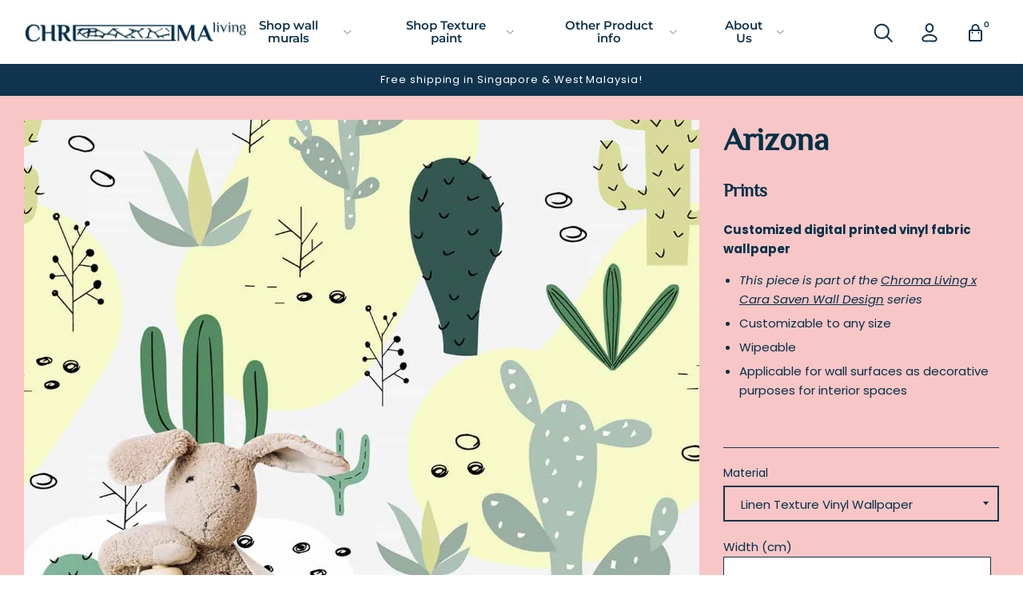

--- FILE ---
content_type: text/html; charset=utf-8
request_url: https://chroma-living.com/products/arizona
body_size: 23982
content:
<!doctype html>
<!--[if IE 8]><html class="no-js lt-ie9" lang="en"> <![endif]-->
<!--[if IE 9 ]><html class="ie9 no-js"> <![endif]-->
<!--[if (gt IE 9)|!(IE)]><!--> <html class="no-js"> <!--<![endif]-->
<head>


  <!-- Basic page needs ================================================== -->
  <meta charset="utf-8">
  <meta http-equiv="X-UA-Compatible" content="IE=edge,chrome=1">
<!-- Google tag (gtag.js) -->
<script async src="https://www.googletagmanager.com/gtag/js?id=G-240KP5Y3Z6"></script>
<script>
  window.dataLayer = window.dataLayer || [];
  function gtag(){dataLayer.push(arguments);}
  gtag('js', new Date());

  gtag('config', 'G-240KP5Y3Z6');
</script>
  
  <link rel="icon" href="//chroma-living.com/cdn/shop/t/10/assets/favicon.png?v=35221251953801446241716317973" type="image/png" />
  

  <script src="https://apps.elfsight.com/p/platform.js" defer></script>
  <div class="elfsight-app-6c836600-3e67-460b-b14d-aa8ce69c7133"></div>

  <!-- Title and description ================================================== -->
  <title>
  Arizona Wallpaper &ndash; Chroma Living 
  </title>

  
  <meta name="description" content="Chroma Living Customized wallpaper digital printed with Water based ink certified Green Guard Gold. Customizable to any size. Wipeable. Applicable for wall surfaces as decorative purposes for interior spaces. Wallpaper specialist Singapore.">
  

  <!-- Helpers ================================================== -->
  <!-- /snippets/social-meta-tags.liquid -->


  <meta property="og:type" content="product">
  <meta property="og:title" content="Arizona">
  
    <meta property="og:image" content="http://chroma-living.com/cdn/shop/products/SampleTextures_e784f002-de65-4d9a-8514-af48a4b91383_600x600.jpg?v=1676534698">
    <meta property="og:image:secure_url" content="https://chroma-living.com/cdn/shop/products/SampleTextures_e784f002-de65-4d9a-8514-af48a4b91383_600x600.jpg?v=1676534698">
  
    <meta property="og:image" content="http://chroma-living.com/cdn/shop/products/arizonaPink22_600x600.png?v=1676534700">
    <meta property="og:image:secure_url" content="https://chroma-living.com/cdn/shop/products/arizonaPink22_600x600.png?v=1676534700">
  
    <meta property="og:image" content="http://chroma-living.com/cdn/shop/products/arizona_600x600.png?v=1676534700">
    <meta property="og:image:secure_url" content="https://chroma-living.com/cdn/shop/products/arizona_600x600.png?v=1676534700">
  
  <meta property="og:description" content="Customized digital printed vinyl fabric wallpaper


 This piece is part of the Chroma Living x Cara Saven Wall Design series

Customizable to any size
Wipeable

Applicable for wall surfaces as decorative purposes for interior spaces


 
">
  <meta property="og:price:amount" content="105.00">
  <meta property="og:price:currency" content="SGD">

<meta property="og:url" content="https://chroma-living.com/products/arizona">
<meta property="og:site_name" content="Chroma Living ">




  <meta name="twitter:card" content="summary">


  <meta name="twitter:title" content="Arizona">
  <meta name="twitter:description" content="Customized digital printed vinyl fabric wallpaper


 This piece is part of the Chroma Living x Cara Saven Wall Design series

Customizable to any size
Wipeable

Applicable for wall surfaces as decorat">
  <meta name="twitter:image" content="https://chroma-living.com/cdn/shop/products/arizona_600x600.png?v=1676534700">
  <meta name="twitter:image:width" content="600">
  <meta name="twitter:image:height" content="600">


  <link rel="canonical" href="https://chroma-living.com/products/arizona">
  <meta name="viewport" content="width=device-width,initial-scale=1,shrink-to-fit=no">
  <meta name="theme-color" content="#10344e">

  <!-- CSS ================================================== -->
  <link rel="stylesheet" href="https://use.typekit.net/woa7lxk.css">
  <link href="//chroma-living.com/cdn/shop/t/10/assets/theme.scss.css?v=157111074785261826121753084370" rel="stylesheet" type="text/css" media="all" />

  <!-- Header hook for plugins ================================================== -->
  <script>window.performance && window.performance.mark && window.performance.mark('shopify.content_for_header.start');</script><meta name="facebook-domain-verification" content="qtytgqwlkdv4yhj42ukctewi625mua">
<meta id="shopify-digital-wallet" name="shopify-digital-wallet" content="/46697316501/digital_wallets/dialog">
<meta name="shopify-checkout-api-token" content="65f12d607ca7a68564166a20eab2e070">
<link rel="alternate" type="application/json+oembed" href="https://chroma-living.com/products/arizona.oembed">
<script async="async" src="/checkouts/internal/preloads.js?locale=en-SG"></script>
<link rel="preconnect" href="https://shop.app" crossorigin="anonymous">
<script async="async" src="https://shop.app/checkouts/internal/preloads.js?locale=en-SG&shop_id=46697316501" crossorigin="anonymous"></script>
<script id="apple-pay-shop-capabilities" type="application/json">{"shopId":46697316501,"countryCode":"SG","currencyCode":"SGD","merchantCapabilities":["supports3DS"],"merchantId":"gid:\/\/shopify\/Shop\/46697316501","merchantName":"Chroma Living ","requiredBillingContactFields":["postalAddress","email"],"requiredShippingContactFields":["postalAddress","email"],"shippingType":"shipping","supportedNetworks":["visa","masterCard","amex"],"total":{"type":"pending","label":"Chroma Living ","amount":"1.00"},"shopifyPaymentsEnabled":true,"supportsSubscriptions":true}</script>
<script id="shopify-features" type="application/json">{"accessToken":"65f12d607ca7a68564166a20eab2e070","betas":["rich-media-storefront-analytics"],"domain":"chroma-living.com","predictiveSearch":true,"shopId":46697316501,"locale":"en"}</script>
<script>var Shopify = Shopify || {};
Shopify.shop = "chroma-sg.myshopify.com";
Shopify.locale = "en";
Shopify.currency = {"active":"SGD","rate":"1.0"};
Shopify.country = "SG";
Shopify.theme = {"name":"Fixes of Chroma","id":138916331669,"schema_name":null,"schema_version":null,"theme_store_id":null,"role":"main"};
Shopify.theme.handle = "null";
Shopify.theme.style = {"id":null,"handle":null};
Shopify.cdnHost = "chroma-living.com/cdn";
Shopify.routes = Shopify.routes || {};
Shopify.routes.root = "/";</script>
<script type="module">!function(o){(o.Shopify=o.Shopify||{}).modules=!0}(window);</script>
<script>!function(o){function n(){var o=[];function n(){o.push(Array.prototype.slice.apply(arguments))}return n.q=o,n}var t=o.Shopify=o.Shopify||{};t.loadFeatures=n(),t.autoloadFeatures=n()}(window);</script>
<script>
  window.ShopifyPay = window.ShopifyPay || {};
  window.ShopifyPay.apiHost = "shop.app\/pay";
  window.ShopifyPay.redirectState = null;
</script>
<script id="shop-js-analytics" type="application/json">{"pageType":"product"}</script>
<script defer="defer" async type="module" src="//chroma-living.com/cdn/shopifycloud/shop-js/modules/v2/client.init-shop-cart-sync_D0dqhulL.en.esm.js"></script>
<script defer="defer" async type="module" src="//chroma-living.com/cdn/shopifycloud/shop-js/modules/v2/chunk.common_CpVO7qML.esm.js"></script>
<script type="module">
  await import("//chroma-living.com/cdn/shopifycloud/shop-js/modules/v2/client.init-shop-cart-sync_D0dqhulL.en.esm.js");
await import("//chroma-living.com/cdn/shopifycloud/shop-js/modules/v2/chunk.common_CpVO7qML.esm.js");

  window.Shopify.SignInWithShop?.initShopCartSync?.({"fedCMEnabled":true,"windoidEnabled":true});

</script>
<script>
  window.Shopify = window.Shopify || {};
  if (!window.Shopify.featureAssets) window.Shopify.featureAssets = {};
  window.Shopify.featureAssets['shop-js'] = {"shop-cart-sync":["modules/v2/client.shop-cart-sync_D9bwt38V.en.esm.js","modules/v2/chunk.common_CpVO7qML.esm.js"],"init-fed-cm":["modules/v2/client.init-fed-cm_BJ8NPuHe.en.esm.js","modules/v2/chunk.common_CpVO7qML.esm.js"],"init-shop-email-lookup-coordinator":["modules/v2/client.init-shop-email-lookup-coordinator_pVrP2-kG.en.esm.js","modules/v2/chunk.common_CpVO7qML.esm.js"],"shop-cash-offers":["modules/v2/client.shop-cash-offers_CNh7FWN-.en.esm.js","modules/v2/chunk.common_CpVO7qML.esm.js","modules/v2/chunk.modal_DKF6x0Jh.esm.js"],"init-shop-cart-sync":["modules/v2/client.init-shop-cart-sync_D0dqhulL.en.esm.js","modules/v2/chunk.common_CpVO7qML.esm.js"],"init-windoid":["modules/v2/client.init-windoid_DaoAelzT.en.esm.js","modules/v2/chunk.common_CpVO7qML.esm.js"],"shop-toast-manager":["modules/v2/client.shop-toast-manager_1DND8Tac.en.esm.js","modules/v2/chunk.common_CpVO7qML.esm.js"],"pay-button":["modules/v2/client.pay-button_CFeQi1r6.en.esm.js","modules/v2/chunk.common_CpVO7qML.esm.js"],"shop-button":["modules/v2/client.shop-button_Ca94MDdQ.en.esm.js","modules/v2/chunk.common_CpVO7qML.esm.js"],"shop-login-button":["modules/v2/client.shop-login-button_DPYNfp1Z.en.esm.js","modules/v2/chunk.common_CpVO7qML.esm.js","modules/v2/chunk.modal_DKF6x0Jh.esm.js"],"avatar":["modules/v2/client.avatar_BTnouDA3.en.esm.js"],"shop-follow-button":["modules/v2/client.shop-follow-button_BMKh4nJE.en.esm.js","modules/v2/chunk.common_CpVO7qML.esm.js","modules/v2/chunk.modal_DKF6x0Jh.esm.js"],"init-customer-accounts-sign-up":["modules/v2/client.init-customer-accounts-sign-up_CJXi5kRN.en.esm.js","modules/v2/client.shop-login-button_DPYNfp1Z.en.esm.js","modules/v2/chunk.common_CpVO7qML.esm.js","modules/v2/chunk.modal_DKF6x0Jh.esm.js"],"init-shop-for-new-customer-accounts":["modules/v2/client.init-shop-for-new-customer-accounts_BoBxkgWu.en.esm.js","modules/v2/client.shop-login-button_DPYNfp1Z.en.esm.js","modules/v2/chunk.common_CpVO7qML.esm.js","modules/v2/chunk.modal_DKF6x0Jh.esm.js"],"init-customer-accounts":["modules/v2/client.init-customer-accounts_DCuDTzpR.en.esm.js","modules/v2/client.shop-login-button_DPYNfp1Z.en.esm.js","modules/v2/chunk.common_CpVO7qML.esm.js","modules/v2/chunk.modal_DKF6x0Jh.esm.js"],"checkout-modal":["modules/v2/client.checkout-modal_U_3e4VxF.en.esm.js","modules/v2/chunk.common_CpVO7qML.esm.js","modules/v2/chunk.modal_DKF6x0Jh.esm.js"],"lead-capture":["modules/v2/client.lead-capture_DEgn0Z8u.en.esm.js","modules/v2/chunk.common_CpVO7qML.esm.js","modules/v2/chunk.modal_DKF6x0Jh.esm.js"],"shop-login":["modules/v2/client.shop-login_CoM5QKZ_.en.esm.js","modules/v2/chunk.common_CpVO7qML.esm.js","modules/v2/chunk.modal_DKF6x0Jh.esm.js"],"payment-terms":["modules/v2/client.payment-terms_BmrqWn8r.en.esm.js","modules/v2/chunk.common_CpVO7qML.esm.js","modules/v2/chunk.modal_DKF6x0Jh.esm.js"]};
</script>
<script>(function() {
  var isLoaded = false;
  function asyncLoad() {
    if (isLoaded) return;
    isLoaded = true;
    var urls = ["https:\/\/gateway.apaylater.com\/plugins\/price_divider\/main.js?platform=SHOPIFY\u0026country=SG\u0026price_divider_applied_on=all\u0026shop=chroma-sg.myshopify.com"];
    for (var i = 0; i < urls.length; i++) {
      var s = document.createElement('script');
      s.type = 'text/javascript';
      s.async = true;
      s.src = urls[i];
      var x = document.getElementsByTagName('script')[0];
      x.parentNode.insertBefore(s, x);
    }
  };
  if(window.attachEvent) {
    window.attachEvent('onload', asyncLoad);
  } else {
    window.addEventListener('load', asyncLoad, false);
  }
})();</script>
<script id="__st">var __st={"a":46697316501,"offset":28800,"reqid":"ddaaf7bb-5648-4a9d-a62f-db9a4cdb253b-1764312806","pageurl":"chroma-living.com\/products\/arizona","u":"240d7388bef6","p":"product","rtyp":"product","rid":7836763390101};</script>
<script>window.ShopifyPaypalV4VisibilityTracking = true;</script>
<script id="captcha-bootstrap">!function(){'use strict';const t='contact',e='account',n='new_comment',o=[[t,t],['blogs',n],['comments',n],[t,'customer']],c=[[e,'customer_login'],[e,'guest_login'],[e,'recover_customer_password'],[e,'create_customer']],r=t=>t.map((([t,e])=>`form[action*='/${t}']:not([data-nocaptcha='true']) input[name='form_type'][value='${e}']`)).join(','),a=t=>()=>t?[...document.querySelectorAll(t)].map((t=>t.form)):[];function s(){const t=[...o],e=r(t);return a(e)}const i='password',u='form_key',d=['recaptcha-v3-token','g-recaptcha-response','h-captcha-response',i],f=()=>{try{return window.sessionStorage}catch{return}},m='__shopify_v',_=t=>t.elements[u];function p(t,e,n=!1){try{const o=window.sessionStorage,c=JSON.parse(o.getItem(e)),{data:r}=function(t){const{data:e,action:n}=t;return t[m]||n?{data:e,action:n}:{data:t,action:n}}(c);for(const[e,n]of Object.entries(r))t.elements[e]&&(t.elements[e].value=n);n&&o.removeItem(e)}catch(o){console.error('form repopulation failed',{error:o})}}const l='form_type',E='cptcha';function T(t){t.dataset[E]=!0}const w=window,h=w.document,L='Shopify',v='ce_forms',y='captcha';let A=!1;((t,e)=>{const n=(g='f06e6c50-85a8-45c8-87d0-21a2b65856fe',I='https://cdn.shopify.com/shopifycloud/storefront-forms-hcaptcha/ce_storefront_forms_captcha_hcaptcha.v1.5.2.iife.js',D={infoText:'Protected by hCaptcha',privacyText:'Privacy',termsText:'Terms'},(t,e,n)=>{const o=w[L][v],c=o.bindForm;if(c)return c(t,g,e,D).then(n);var r;o.q.push([[t,g,e,D],n]),r=I,A||(h.body.append(Object.assign(h.createElement('script'),{id:'captcha-provider',async:!0,src:r})),A=!0)});var g,I,D;w[L]=w[L]||{},w[L][v]=w[L][v]||{},w[L][v].q=[],w[L][y]=w[L][y]||{},w[L][y].protect=function(t,e){n(t,void 0,e),T(t)},Object.freeze(w[L][y]),function(t,e,n,w,h,L){const[v,y,A,g]=function(t,e,n){const i=e?o:[],u=t?c:[],d=[...i,...u],f=r(d),m=r(i),_=r(d.filter((([t,e])=>n.includes(e))));return[a(f),a(m),a(_),s()]}(w,h,L),I=t=>{const e=t.target;return e instanceof HTMLFormElement?e:e&&e.form},D=t=>v().includes(t);t.addEventListener('submit',(t=>{const e=I(t);if(!e)return;const n=D(e)&&!e.dataset.hcaptchaBound&&!e.dataset.recaptchaBound,o=_(e),c=g().includes(e)&&(!o||!o.value);(n||c)&&t.preventDefault(),c&&!n&&(function(t){try{if(!f())return;!function(t){const e=f();if(!e)return;const n=_(t);if(!n)return;const o=n.value;o&&e.removeItem(o)}(t);const e=Array.from(Array(32),(()=>Math.random().toString(36)[2])).join('');!function(t,e){_(t)||t.append(Object.assign(document.createElement('input'),{type:'hidden',name:u})),t.elements[u].value=e}(t,e),function(t,e){const n=f();if(!n)return;const o=[...t.querySelectorAll(`input[type='${i}']`)].map((({name:t})=>t)),c=[...d,...o],r={};for(const[a,s]of new FormData(t).entries())c.includes(a)||(r[a]=s);n.setItem(e,JSON.stringify({[m]:1,action:t.action,data:r}))}(t,e)}catch(e){console.error('failed to persist form',e)}}(e),e.submit())}));const S=(t,e)=>{t&&!t.dataset[E]&&(n(t,e.some((e=>e===t))),T(t))};for(const o of['focusin','change'])t.addEventListener(o,(t=>{const e=I(t);D(e)&&S(e,y())}));const B=e.get('form_key'),M=e.get(l),P=B&&M;t.addEventListener('DOMContentLoaded',(()=>{const t=y();if(P)for(const e of t)e.elements[l].value===M&&p(e,B);[...new Set([...A(),...v().filter((t=>'true'===t.dataset.shopifyCaptcha))])].forEach((e=>S(e,t)))}))}(h,new URLSearchParams(w.location.search),n,t,e,['guest_login'])})(!0,!0)}();</script>
<script integrity="sha256-52AcMU7V7pcBOXWImdc/TAGTFKeNjmkeM1Pvks/DTgc=" data-source-attribution="shopify.loadfeatures" defer="defer" src="//chroma-living.com/cdn/shopifycloud/storefront/assets/storefront/load_feature-81c60534.js" crossorigin="anonymous"></script>
<script crossorigin="anonymous" defer="defer" src="//chroma-living.com/cdn/shopifycloud/storefront/assets/shopify_pay/storefront-65b4c6d7.js?v=20250812"></script>
<script data-source-attribution="shopify.dynamic_checkout.dynamic.init">var Shopify=Shopify||{};Shopify.PaymentButton=Shopify.PaymentButton||{isStorefrontPortableWallets:!0,init:function(){window.Shopify.PaymentButton.init=function(){};var t=document.createElement("script");t.src="https://chroma-living.com/cdn/shopifycloud/portable-wallets/latest/portable-wallets.en.js",t.type="module",document.head.appendChild(t)}};
</script>
<script data-source-attribution="shopify.dynamic_checkout.buyer_consent">
  function portableWalletsHideBuyerConsent(e){var t=document.getElementById("shopify-buyer-consent"),n=document.getElementById("shopify-subscription-policy-button");t&&n&&(t.classList.add("hidden"),t.setAttribute("aria-hidden","true"),n.removeEventListener("click",e))}function portableWalletsShowBuyerConsent(e){var t=document.getElementById("shopify-buyer-consent"),n=document.getElementById("shopify-subscription-policy-button");t&&n&&(t.classList.remove("hidden"),t.removeAttribute("aria-hidden"),n.addEventListener("click",e))}window.Shopify?.PaymentButton&&(window.Shopify.PaymentButton.hideBuyerConsent=portableWalletsHideBuyerConsent,window.Shopify.PaymentButton.showBuyerConsent=portableWalletsShowBuyerConsent);
</script>
<script data-source-attribution="shopify.dynamic_checkout.cart.bootstrap">document.addEventListener("DOMContentLoaded",(function(){function t(){return document.querySelector("shopify-accelerated-checkout-cart, shopify-accelerated-checkout")}if(t())Shopify.PaymentButton.init();else{new MutationObserver((function(e,n){t()&&(Shopify.PaymentButton.init(),n.disconnect())})).observe(document.body,{childList:!0,subtree:!0})}}));
</script>
<link id="shopify-accelerated-checkout-styles" rel="stylesheet" media="screen" href="https://chroma-living.com/cdn/shopifycloud/portable-wallets/latest/accelerated-checkout-backwards-compat.css" crossorigin="anonymous">
<style id="shopify-accelerated-checkout-cart">
        #shopify-buyer-consent {
  margin-top: 1em;
  display: inline-block;
  width: 100%;
}

#shopify-buyer-consent.hidden {
  display: none;
}

#shopify-subscription-policy-button {
  background: none;
  border: none;
  padding: 0;
  text-decoration: underline;
  font-size: inherit;
  cursor: pointer;
}

#shopify-subscription-policy-button::before {
  box-shadow: none;
}

      </style>
<script id="sections-script" data-sections="product-recommendations" defer="defer" src="//chroma-living.com/cdn/shop/t/10/compiled_assets/scripts.js?4440"></script>
<script>window.performance && window.performance.mark && window.performance.mark('shopify.content_for_header.end');</script>
  <!-- /snippets/oldIE-js.liquid -->


<!--[if lt IE 9]>
<script src="//cdnjs.cloudflare.com/ajax/libs/html5shiv/3.7.2/html5shiv.min.js" type="text/javascript"></script>
<script src="//chroma-living.com/cdn/shop/t/10/assets/respond.min.js?v=52248677837542619231716317973" type="text/javascript"></script>
<link href="//chroma-living.com/cdn/shop/t/10/assets/respond-proxy.html" id="respond-proxy" rel="respond-proxy" />
<link href="//chroma-living.com/search?q=31d65ee452cd108ea1630454b25d1400" id="respond-redirect" rel="respond-redirect" />
<script src="//chroma-living.com/search?q=31d65ee452cd108ea1630454b25d1400" type="text/javascript"></script>
<![endif]-->



  <script src="//ajax.googleapis.com/ajax/libs/jquery/3.5.1/jquery.min.js" type="text/javascript"></script>
  <script src="//chroma-living.com/cdn/shop/t/10/assets/modernizr.min.js?v=137617515274177302221716317973" type="text/javascript"></script>
  <script src="//chroma-living.com/cdn/shop/t/10/assets/vendor.js?v=127672453418773582651716317973" type="text/javascript"></script>
  <script src="//chroma-living.com/cdn/shop/t/10/assets/xo-chroma.js?v=135367076445240308331716317973" type="text/javascript"></script>


  
  
  <link href="//chroma-living.com/cdn/shop/t/10/assets/shopstorm-apps.scss.css?v=71467460496362276441716317973" rel="stylesheet" type="text/css" media="all" />
  <script async src="https://app-cdn.productcustomizer.com/assets/storefront/product-customizer-v2-5509fb5140b2e492404cae4034c224395d6baacc0cc7524e3226574c1e0fc326.js?shop=chroma-sg.myshopify.com" type="text/javascript"></script>
  <!-- Global site tag (gtag.js) - Google Ads: 980295706 -->
<script async src="https://www.googletagmanager.com/gtag/js?id=AW-980295706"></script>
<script>
  window.dataLayer = window.dataLayer || [];
  function gtag(){dataLayer.push(arguments);}
  gtag('js', new Date());

  gtag('config', 'AW-980295706');
</script>

<!-- BEGIN app block: shopify://apps/pagefly-page-builder/blocks/app-embed/83e179f7-59a0-4589-8c66-c0dddf959200 -->

<!-- BEGIN app snippet: pagefly-cro-ab-testing-main -->







<script>
  ;(function () {
    const url = new URL(window.location)
    const viewParam = url.searchParams.get('view')
    if (viewParam && viewParam.includes('variant-pf-')) {
      url.searchParams.set('pf_v', viewParam)
      url.searchParams.delete('view')
      window.history.replaceState({}, '', url)
    }
  })()
</script>



<script type='module'>
  
  window.PAGEFLY_CRO = window.PAGEFLY_CRO || {}

  window.PAGEFLY_CRO['data_debug'] = {
    original_template_suffix: "all_products",
    allow_ab_test: false,
    ab_test_start_time: 0,
    ab_test_end_time: 0,
    today_date_time: 1764312806000,
  }
  window.PAGEFLY_CRO['GA4'] = { enabled: false}
</script>

<!-- END app snippet -->








  <script src='https://cdn.shopify.com/extensions/019ab8b7-b405-72b9-87ae-0de484e56781/pagefly-page-builder-200/assets/pagefly-helper.js' defer='defer'></script>

  <script src='https://cdn.shopify.com/extensions/019ab8b7-b405-72b9-87ae-0de484e56781/pagefly-page-builder-200/assets/pagefly-general-helper.js' defer='defer'></script>

  <script src='https://cdn.shopify.com/extensions/019ab8b7-b405-72b9-87ae-0de484e56781/pagefly-page-builder-200/assets/pagefly-snap-slider.js' defer='defer'></script>

  <script src='https://cdn.shopify.com/extensions/019ab8b7-b405-72b9-87ae-0de484e56781/pagefly-page-builder-200/assets/pagefly-slideshow-v3.js' defer='defer'></script>

  <script src='https://cdn.shopify.com/extensions/019ab8b7-b405-72b9-87ae-0de484e56781/pagefly-page-builder-200/assets/pagefly-slideshow-v4.js' defer='defer'></script>

  <script src='https://cdn.shopify.com/extensions/019ab8b7-b405-72b9-87ae-0de484e56781/pagefly-page-builder-200/assets/pagefly-glider.js' defer='defer'></script>

  <script src='https://cdn.shopify.com/extensions/019ab8b7-b405-72b9-87ae-0de484e56781/pagefly-page-builder-200/assets/pagefly-slideshow-v1-v2.js' defer='defer'></script>

  <script src='https://cdn.shopify.com/extensions/019ab8b7-b405-72b9-87ae-0de484e56781/pagefly-page-builder-200/assets/pagefly-product-media.js' defer='defer'></script>

  <script src='https://cdn.shopify.com/extensions/019ab8b7-b405-72b9-87ae-0de484e56781/pagefly-page-builder-200/assets/pagefly-product.js' defer='defer'></script>


<script id='pagefly-helper-data' type='application/json'>
  {
    "page_optimization": {
      "assets_prefetching": false
    },
    "elements_asset_mapper": {
      "Accordion": "https://cdn.shopify.com/extensions/019ab8b7-b405-72b9-87ae-0de484e56781/pagefly-page-builder-200/assets/pagefly-accordion.js",
      "Accordion3": "https://cdn.shopify.com/extensions/019ab8b7-b405-72b9-87ae-0de484e56781/pagefly-page-builder-200/assets/pagefly-accordion3.js",
      "CountDown": "https://cdn.shopify.com/extensions/019ab8b7-b405-72b9-87ae-0de484e56781/pagefly-page-builder-200/assets/pagefly-countdown.js",
      "GMap1": "https://cdn.shopify.com/extensions/019ab8b7-b405-72b9-87ae-0de484e56781/pagefly-page-builder-200/assets/pagefly-gmap.js",
      "GMap2": "https://cdn.shopify.com/extensions/019ab8b7-b405-72b9-87ae-0de484e56781/pagefly-page-builder-200/assets/pagefly-gmap.js",
      "GMapBasicV2": "https://cdn.shopify.com/extensions/019ab8b7-b405-72b9-87ae-0de484e56781/pagefly-page-builder-200/assets/pagefly-gmap.js",
      "GMapAdvancedV2": "https://cdn.shopify.com/extensions/019ab8b7-b405-72b9-87ae-0de484e56781/pagefly-page-builder-200/assets/pagefly-gmap.js",
      "HTML.Video": "https://cdn.shopify.com/extensions/019ab8b7-b405-72b9-87ae-0de484e56781/pagefly-page-builder-200/assets/pagefly-htmlvideo.js",
      "HTML.Video2": "https://cdn.shopify.com/extensions/019ab8b7-b405-72b9-87ae-0de484e56781/pagefly-page-builder-200/assets/pagefly-htmlvideo2.js",
      "HTML.Video3": "https://cdn.shopify.com/extensions/019ab8b7-b405-72b9-87ae-0de484e56781/pagefly-page-builder-200/assets/pagefly-htmlvideo2.js",
      "BackgroundVideo": "https://cdn.shopify.com/extensions/019ab8b7-b405-72b9-87ae-0de484e56781/pagefly-page-builder-200/assets/pagefly-htmlvideo2.js",
      "Instagram": "https://cdn.shopify.com/extensions/019ab8b7-b405-72b9-87ae-0de484e56781/pagefly-page-builder-200/assets/pagefly-instagram.js",
      "Instagram2": "https://cdn.shopify.com/extensions/019ab8b7-b405-72b9-87ae-0de484e56781/pagefly-page-builder-200/assets/pagefly-instagram.js",
      "Insta3": "https://cdn.shopify.com/extensions/019ab8b7-b405-72b9-87ae-0de484e56781/pagefly-page-builder-200/assets/pagefly-instagram3.js",
      "Tabs": "https://cdn.shopify.com/extensions/019ab8b7-b405-72b9-87ae-0de484e56781/pagefly-page-builder-200/assets/pagefly-tab.js",
      "Tabs3": "https://cdn.shopify.com/extensions/019ab8b7-b405-72b9-87ae-0de484e56781/pagefly-page-builder-200/assets/pagefly-tab3.js",
      "ProductBox": "https://cdn.shopify.com/extensions/019ab8b7-b405-72b9-87ae-0de484e56781/pagefly-page-builder-200/assets/pagefly-cart.js",
      "FBPageBox2": "https://cdn.shopify.com/extensions/019ab8b7-b405-72b9-87ae-0de484e56781/pagefly-page-builder-200/assets/pagefly-facebook.js",
      "FBLikeButton2": "https://cdn.shopify.com/extensions/019ab8b7-b405-72b9-87ae-0de484e56781/pagefly-page-builder-200/assets/pagefly-facebook.js",
      "TwitterFeed2": "https://cdn.shopify.com/extensions/019ab8b7-b405-72b9-87ae-0de484e56781/pagefly-page-builder-200/assets/pagefly-twitter.js",
      "Paragraph4": "https://cdn.shopify.com/extensions/019ab8b7-b405-72b9-87ae-0de484e56781/pagefly-page-builder-200/assets/pagefly-paragraph4.js",

      "AliReviews": "https://cdn.shopify.com/extensions/019ab8b7-b405-72b9-87ae-0de484e56781/pagefly-page-builder-200/assets/pagefly-3rd-elements.js",
      "BackInStock": "https://cdn.shopify.com/extensions/019ab8b7-b405-72b9-87ae-0de484e56781/pagefly-page-builder-200/assets/pagefly-3rd-elements.js",
      "GloboBackInStock": "https://cdn.shopify.com/extensions/019ab8b7-b405-72b9-87ae-0de484e56781/pagefly-page-builder-200/assets/pagefly-3rd-elements.js",
      "GrowaveWishlist": "https://cdn.shopify.com/extensions/019ab8b7-b405-72b9-87ae-0de484e56781/pagefly-page-builder-200/assets/pagefly-3rd-elements.js",
      "InfiniteOptionsShopPad": "https://cdn.shopify.com/extensions/019ab8b7-b405-72b9-87ae-0de484e56781/pagefly-page-builder-200/assets/pagefly-3rd-elements.js",
      "InkybayProductPersonalizer": "https://cdn.shopify.com/extensions/019ab8b7-b405-72b9-87ae-0de484e56781/pagefly-page-builder-200/assets/pagefly-3rd-elements.js",
      "LimeSpot": "https://cdn.shopify.com/extensions/019ab8b7-b405-72b9-87ae-0de484e56781/pagefly-page-builder-200/assets/pagefly-3rd-elements.js",
      "Loox": "https://cdn.shopify.com/extensions/019ab8b7-b405-72b9-87ae-0de484e56781/pagefly-page-builder-200/assets/pagefly-3rd-elements.js",
      "Opinew": "https://cdn.shopify.com/extensions/019ab8b7-b405-72b9-87ae-0de484e56781/pagefly-page-builder-200/assets/pagefly-3rd-elements.js",
      "Powr": "https://cdn.shopify.com/extensions/019ab8b7-b405-72b9-87ae-0de484e56781/pagefly-page-builder-200/assets/pagefly-3rd-elements.js",
      "ProductReviews": "https://cdn.shopify.com/extensions/019ab8b7-b405-72b9-87ae-0de484e56781/pagefly-page-builder-200/assets/pagefly-3rd-elements.js",
      "PushOwl": "https://cdn.shopify.com/extensions/019ab8b7-b405-72b9-87ae-0de484e56781/pagefly-page-builder-200/assets/pagefly-3rd-elements.js",
      "ReCharge": "https://cdn.shopify.com/extensions/019ab8b7-b405-72b9-87ae-0de484e56781/pagefly-page-builder-200/assets/pagefly-3rd-elements.js",
      "Rivyo": "https://cdn.shopify.com/extensions/019ab8b7-b405-72b9-87ae-0de484e56781/pagefly-page-builder-200/assets/pagefly-3rd-elements.js",
      "TrackingMore": "https://cdn.shopify.com/extensions/019ab8b7-b405-72b9-87ae-0de484e56781/pagefly-page-builder-200/assets/pagefly-3rd-elements.js",
      "Vitals": "https://cdn.shopify.com/extensions/019ab8b7-b405-72b9-87ae-0de484e56781/pagefly-page-builder-200/assets/pagefly-3rd-elements.js",
      "Wiser": "https://cdn.shopify.com/extensions/019ab8b7-b405-72b9-87ae-0de484e56781/pagefly-page-builder-200/assets/pagefly-3rd-elements.js"
    },
    "custom_elements_mapper": {
      "pf-click-action-element": "https://cdn.shopify.com/extensions/019ab8b7-b405-72b9-87ae-0de484e56781/pagefly-page-builder-200/assets/pagefly-click-action-element.js",
      "pf-dialog-element": "https://cdn.shopify.com/extensions/019ab8b7-b405-72b9-87ae-0de484e56781/pagefly-page-builder-200/assets/pagefly-dialog-element.js"
    }
  }
</script>


<!-- END app block --><link href="https://monorail-edge.shopifysvc.com" rel="dns-prefetch">
<script>(function(){if ("sendBeacon" in navigator && "performance" in window) {try {var session_token_from_headers = performance.getEntriesByType('navigation')[0].serverTiming.find(x => x.name == '_s').description;} catch {var session_token_from_headers = undefined;}var session_cookie_matches = document.cookie.match(/_shopify_s=([^;]*)/);var session_token_from_cookie = session_cookie_matches && session_cookie_matches.length === 2 ? session_cookie_matches[1] : "";var session_token = session_token_from_headers || session_token_from_cookie || "";function handle_abandonment_event(e) {var entries = performance.getEntries().filter(function(entry) {return /monorail-edge.shopifysvc.com/.test(entry.name);});if (!window.abandonment_tracked && entries.length === 0) {window.abandonment_tracked = true;var currentMs = Date.now();var navigation_start = performance.timing.navigationStart;var payload = {shop_id: 46697316501,url: window.location.href,navigation_start,duration: currentMs - navigation_start,session_token,page_type: "product"};window.navigator.sendBeacon("https://monorail-edge.shopifysvc.com/v1/produce", JSON.stringify({schema_id: "online_store_buyer_site_abandonment/1.1",payload: payload,metadata: {event_created_at_ms: currentMs,event_sent_at_ms: currentMs}}));}}window.addEventListener('pagehide', handle_abandonment_event);}}());</script>
<script id="web-pixels-manager-setup">(function e(e,d,r,n,o){if(void 0===o&&(o={}),!Boolean(null===(a=null===(i=window.Shopify)||void 0===i?void 0:i.analytics)||void 0===a?void 0:a.replayQueue)){var i,a;window.Shopify=window.Shopify||{};var t=window.Shopify;t.analytics=t.analytics||{};var s=t.analytics;s.replayQueue=[],s.publish=function(e,d,r){return s.replayQueue.push([e,d,r]),!0};try{self.performance.mark("wpm:start")}catch(e){}var l=function(){var e={modern:/Edge?\/(1{2}[4-9]|1[2-9]\d|[2-9]\d{2}|\d{4,})\.\d+(\.\d+|)|Firefox\/(1{2}[4-9]|1[2-9]\d|[2-9]\d{2}|\d{4,})\.\d+(\.\d+|)|Chrom(ium|e)\/(9{2}|\d{3,})\.\d+(\.\d+|)|(Maci|X1{2}).+ Version\/(15\.\d+|(1[6-9]|[2-9]\d|\d{3,})\.\d+)([,.]\d+|)( \(\w+\)|)( Mobile\/\w+|) Safari\/|Chrome.+OPR\/(9{2}|\d{3,})\.\d+\.\d+|(CPU[ +]OS|iPhone[ +]OS|CPU[ +]iPhone|CPU IPhone OS|CPU iPad OS)[ +]+(15[._]\d+|(1[6-9]|[2-9]\d|\d{3,})[._]\d+)([._]\d+|)|Android:?[ /-](13[3-9]|1[4-9]\d|[2-9]\d{2}|\d{4,})(\.\d+|)(\.\d+|)|Android.+Firefox\/(13[5-9]|1[4-9]\d|[2-9]\d{2}|\d{4,})\.\d+(\.\d+|)|Android.+Chrom(ium|e)\/(13[3-9]|1[4-9]\d|[2-9]\d{2}|\d{4,})\.\d+(\.\d+|)|SamsungBrowser\/([2-9]\d|\d{3,})\.\d+/,legacy:/Edge?\/(1[6-9]|[2-9]\d|\d{3,})\.\d+(\.\d+|)|Firefox\/(5[4-9]|[6-9]\d|\d{3,})\.\d+(\.\d+|)|Chrom(ium|e)\/(5[1-9]|[6-9]\d|\d{3,})\.\d+(\.\d+|)([\d.]+$|.*Safari\/(?![\d.]+ Edge\/[\d.]+$))|(Maci|X1{2}).+ Version\/(10\.\d+|(1[1-9]|[2-9]\d|\d{3,})\.\d+)([,.]\d+|)( \(\w+\)|)( Mobile\/\w+|) Safari\/|Chrome.+OPR\/(3[89]|[4-9]\d|\d{3,})\.\d+\.\d+|(CPU[ +]OS|iPhone[ +]OS|CPU[ +]iPhone|CPU IPhone OS|CPU iPad OS)[ +]+(10[._]\d+|(1[1-9]|[2-9]\d|\d{3,})[._]\d+)([._]\d+|)|Android:?[ /-](13[3-9]|1[4-9]\d|[2-9]\d{2}|\d{4,})(\.\d+|)(\.\d+|)|Mobile Safari.+OPR\/([89]\d|\d{3,})\.\d+\.\d+|Android.+Firefox\/(13[5-9]|1[4-9]\d|[2-9]\d{2}|\d{4,})\.\d+(\.\d+|)|Android.+Chrom(ium|e)\/(13[3-9]|1[4-9]\d|[2-9]\d{2}|\d{4,})\.\d+(\.\d+|)|Android.+(UC? ?Browser|UCWEB|U3)[ /]?(15\.([5-9]|\d{2,})|(1[6-9]|[2-9]\d|\d{3,})\.\d+)\.\d+|SamsungBrowser\/(5\.\d+|([6-9]|\d{2,})\.\d+)|Android.+MQ{2}Browser\/(14(\.(9|\d{2,})|)|(1[5-9]|[2-9]\d|\d{3,})(\.\d+|))(\.\d+|)|K[Aa][Ii]OS\/(3\.\d+|([4-9]|\d{2,})\.\d+)(\.\d+|)/},d=e.modern,r=e.legacy,n=navigator.userAgent;return n.match(d)?"modern":n.match(r)?"legacy":"unknown"}(),u="modern"===l?"modern":"legacy",c=(null!=n?n:{modern:"",legacy:""})[u],f=function(e){return[e.baseUrl,"/wpm","/b",e.hashVersion,"modern"===e.buildTarget?"m":"l",".js"].join("")}({baseUrl:d,hashVersion:r,buildTarget:u}),m=function(e){var d=e.version,r=e.bundleTarget,n=e.surface,o=e.pageUrl,i=e.monorailEndpoint;return{emit:function(e){var a=e.status,t=e.errorMsg,s=(new Date).getTime(),l=JSON.stringify({metadata:{event_sent_at_ms:s},events:[{schema_id:"web_pixels_manager_load/3.1",payload:{version:d,bundle_target:r,page_url:o,status:a,surface:n,error_msg:t},metadata:{event_created_at_ms:s}}]});if(!i)return console&&console.warn&&console.warn("[Web Pixels Manager] No Monorail endpoint provided, skipping logging."),!1;try{return self.navigator.sendBeacon.bind(self.navigator)(i,l)}catch(e){}var u=new XMLHttpRequest;try{return u.open("POST",i,!0),u.setRequestHeader("Content-Type","text/plain"),u.send(l),!0}catch(e){return console&&console.warn&&console.warn("[Web Pixels Manager] Got an unhandled error while logging to Monorail."),!1}}}}({version:r,bundleTarget:l,surface:e.surface,pageUrl:self.location.href,monorailEndpoint:e.monorailEndpoint});try{o.browserTarget=l,function(e){var d=e.src,r=e.async,n=void 0===r||r,o=e.onload,i=e.onerror,a=e.sri,t=e.scriptDataAttributes,s=void 0===t?{}:t,l=document.createElement("script"),u=document.querySelector("head"),c=document.querySelector("body");if(l.async=n,l.src=d,a&&(l.integrity=a,l.crossOrigin="anonymous"),s)for(var f in s)if(Object.prototype.hasOwnProperty.call(s,f))try{l.dataset[f]=s[f]}catch(e){}if(o&&l.addEventListener("load",o),i&&l.addEventListener("error",i),u)u.appendChild(l);else{if(!c)throw new Error("Did not find a head or body element to append the script");c.appendChild(l)}}({src:f,async:!0,onload:function(){if(!function(){var e,d;return Boolean(null===(d=null===(e=window.Shopify)||void 0===e?void 0:e.analytics)||void 0===d?void 0:d.initialized)}()){var d=window.webPixelsManager.init(e)||void 0;if(d){var r=window.Shopify.analytics;r.replayQueue.forEach((function(e){var r=e[0],n=e[1],o=e[2];d.publishCustomEvent(r,n,o)})),r.replayQueue=[],r.publish=d.publishCustomEvent,r.visitor=d.visitor,r.initialized=!0}}},onerror:function(){return m.emit({status:"failed",errorMsg:"".concat(f," has failed to load")})},sri:function(e){var d=/^sha384-[A-Za-z0-9+/=]+$/;return"string"==typeof e&&d.test(e)}(c)?c:"",scriptDataAttributes:o}),m.emit({status:"loading"})}catch(e){m.emit({status:"failed",errorMsg:(null==e?void 0:e.message)||"Unknown error"})}}})({shopId: 46697316501,storefrontBaseUrl: "https://chroma-living.com",extensionsBaseUrl: "https://extensions.shopifycdn.com/cdn/shopifycloud/web-pixels-manager",monorailEndpoint: "https://monorail-edge.shopifysvc.com/unstable/produce_batch",surface: "storefront-renderer",enabledBetaFlags: ["2dca8a86"],webPixelsConfigList: [{"id":"shopify-app-pixel","configuration":"{}","eventPayloadVersion":"v1","runtimeContext":"STRICT","scriptVersion":"0450","apiClientId":"shopify-pixel","type":"APP","privacyPurposes":["ANALYTICS","MARKETING"]},{"id":"shopify-custom-pixel","eventPayloadVersion":"v1","runtimeContext":"LAX","scriptVersion":"0450","apiClientId":"shopify-pixel","type":"CUSTOM","privacyPurposes":["ANALYTICS","MARKETING"]}],isMerchantRequest: false,initData: {"shop":{"name":"Chroma Living ","paymentSettings":{"currencyCode":"SGD"},"myshopifyDomain":"chroma-sg.myshopify.com","countryCode":"SG","storefrontUrl":"https:\/\/chroma-living.com"},"customer":null,"cart":null,"checkout":null,"productVariants":[{"price":{"amount":105.0,"currencyCode":"SGD"},"product":{"title":"Arizona","vendor":"Prints","id":"7836763390101","untranslatedTitle":"Arizona","url":"\/products\/arizona","type":"Creative Prints"},"id":"43245043122325","image":{"src":"\/\/chroma-living.com\/cdn\/shop\/products\/arizona.png?v=1676534700"},"sku":"100000000","title":"Linen Texture Vinyl Wallpaper","untranslatedTitle":"Linen Texture Vinyl Wallpaper"},{"price":{"amount":105.0,"currencyCode":"SGD"},"product":{"title":"Arizona","vendor":"Prints","id":"7836763390101","untranslatedTitle":"Arizona","url":"\/products\/arizona","type":"Creative Prints"},"id":"43245043155093","image":{"src":"\/\/chroma-living.com\/cdn\/shop\/products\/arizona.png?v=1676534700"},"sku":"100000000","title":"Plain Texture Pre-pasted Wallpaper","untranslatedTitle":"Plain Texture Pre-pasted Wallpaper"}],"purchasingCompany":null},},"https://chroma-living.com/cdn","ae1676cfwd2530674p4253c800m34e853cb",{"modern":"","legacy":""},{"shopId":"46697316501","storefrontBaseUrl":"https:\/\/chroma-living.com","extensionBaseUrl":"https:\/\/extensions.shopifycdn.com\/cdn\/shopifycloud\/web-pixels-manager","surface":"storefront-renderer","enabledBetaFlags":"[\"2dca8a86\"]","isMerchantRequest":"false","hashVersion":"ae1676cfwd2530674p4253c800m34e853cb","publish":"custom","events":"[[\"page_viewed\",{}],[\"product_viewed\",{\"productVariant\":{\"price\":{\"amount\":105.0,\"currencyCode\":\"SGD\"},\"product\":{\"title\":\"Arizona\",\"vendor\":\"Prints\",\"id\":\"7836763390101\",\"untranslatedTitle\":\"Arizona\",\"url\":\"\/products\/arizona\",\"type\":\"Creative Prints\"},\"id\":\"43245043122325\",\"image\":{\"src\":\"\/\/chroma-living.com\/cdn\/shop\/products\/arizona.png?v=1676534700\"},\"sku\":\"100000000\",\"title\":\"Linen Texture Vinyl Wallpaper\",\"untranslatedTitle\":\"Linen Texture Vinyl Wallpaper\"}}]]"});</script><script>
  window.ShopifyAnalytics = window.ShopifyAnalytics || {};
  window.ShopifyAnalytics.meta = window.ShopifyAnalytics.meta || {};
  window.ShopifyAnalytics.meta.currency = 'SGD';
  var meta = {"product":{"id":7836763390101,"gid":"gid:\/\/shopify\/Product\/7836763390101","vendor":"Prints","type":"Creative Prints","variants":[{"id":43245043122325,"price":10500,"name":"Arizona - Linen Texture Vinyl Wallpaper","public_title":"Linen Texture Vinyl Wallpaper","sku":"100000000"},{"id":43245043155093,"price":10500,"name":"Arizona - Plain Texture Pre-pasted Wallpaper","public_title":"Plain Texture Pre-pasted Wallpaper","sku":"100000000"}],"remote":false},"page":{"pageType":"product","resourceType":"product","resourceId":7836763390101}};
  for (var attr in meta) {
    window.ShopifyAnalytics.meta[attr] = meta[attr];
  }
</script>
<script class="analytics">
  (function () {
    var customDocumentWrite = function(content) {
      var jquery = null;

      if (window.jQuery) {
        jquery = window.jQuery;
      } else if (window.Checkout && window.Checkout.$) {
        jquery = window.Checkout.$;
      }

      if (jquery) {
        jquery('body').append(content);
      }
    };

    var hasLoggedConversion = function(token) {
      if (token) {
        return document.cookie.indexOf('loggedConversion=' + token) !== -1;
      }
      return false;
    }

    var setCookieIfConversion = function(token) {
      if (token) {
        var twoMonthsFromNow = new Date(Date.now());
        twoMonthsFromNow.setMonth(twoMonthsFromNow.getMonth() + 2);

        document.cookie = 'loggedConversion=' + token + '; expires=' + twoMonthsFromNow;
      }
    }

    var trekkie = window.ShopifyAnalytics.lib = window.trekkie = window.trekkie || [];
    if (trekkie.integrations) {
      return;
    }
    trekkie.methods = [
      'identify',
      'page',
      'ready',
      'track',
      'trackForm',
      'trackLink'
    ];
    trekkie.factory = function(method) {
      return function() {
        var args = Array.prototype.slice.call(arguments);
        args.unshift(method);
        trekkie.push(args);
        return trekkie;
      };
    };
    for (var i = 0; i < trekkie.methods.length; i++) {
      var key = trekkie.methods[i];
      trekkie[key] = trekkie.factory(key);
    }
    trekkie.load = function(config) {
      trekkie.config = config || {};
      trekkie.config.initialDocumentCookie = document.cookie;
      var first = document.getElementsByTagName('script')[0];
      var script = document.createElement('script');
      script.type = 'text/javascript';
      script.onerror = function(e) {
        var scriptFallback = document.createElement('script');
        scriptFallback.type = 'text/javascript';
        scriptFallback.onerror = function(error) {
                var Monorail = {
      produce: function produce(monorailDomain, schemaId, payload) {
        var currentMs = new Date().getTime();
        var event = {
          schema_id: schemaId,
          payload: payload,
          metadata: {
            event_created_at_ms: currentMs,
            event_sent_at_ms: currentMs
          }
        };
        return Monorail.sendRequest("https://" + monorailDomain + "/v1/produce", JSON.stringify(event));
      },
      sendRequest: function sendRequest(endpointUrl, payload) {
        // Try the sendBeacon API
        if (window && window.navigator && typeof window.navigator.sendBeacon === 'function' && typeof window.Blob === 'function' && !Monorail.isIos12()) {
          var blobData = new window.Blob([payload], {
            type: 'text/plain'
          });

          if (window.navigator.sendBeacon(endpointUrl, blobData)) {
            return true;
          } // sendBeacon was not successful

        } // XHR beacon

        var xhr = new XMLHttpRequest();

        try {
          xhr.open('POST', endpointUrl);
          xhr.setRequestHeader('Content-Type', 'text/plain');
          xhr.send(payload);
        } catch (e) {
          console.log(e);
        }

        return false;
      },
      isIos12: function isIos12() {
        return window.navigator.userAgent.lastIndexOf('iPhone; CPU iPhone OS 12_') !== -1 || window.navigator.userAgent.lastIndexOf('iPad; CPU OS 12_') !== -1;
      }
    };
    Monorail.produce('monorail-edge.shopifysvc.com',
      'trekkie_storefront_load_errors/1.1',
      {shop_id: 46697316501,
      theme_id: 138916331669,
      app_name: "storefront",
      context_url: window.location.href,
      source_url: "//chroma-living.com/cdn/s/trekkie.storefront.3c703df509f0f96f3237c9daa54e2777acf1a1dd.min.js"});

        };
        scriptFallback.async = true;
        scriptFallback.src = '//chroma-living.com/cdn/s/trekkie.storefront.3c703df509f0f96f3237c9daa54e2777acf1a1dd.min.js';
        first.parentNode.insertBefore(scriptFallback, first);
      };
      script.async = true;
      script.src = '//chroma-living.com/cdn/s/trekkie.storefront.3c703df509f0f96f3237c9daa54e2777acf1a1dd.min.js';
      first.parentNode.insertBefore(script, first);
    };
    trekkie.load(
      {"Trekkie":{"appName":"storefront","development":false,"defaultAttributes":{"shopId":46697316501,"isMerchantRequest":null,"themeId":138916331669,"themeCityHash":"1005468842498946128","contentLanguage":"en","currency":"SGD","eventMetadataId":"2af6c8be-f00f-4733-9052-ac0c5ac99d49"},"isServerSideCookieWritingEnabled":true,"monorailRegion":"shop_domain","enabledBetaFlags":["f0df213a"]},"Session Attribution":{},"S2S":{"facebookCapiEnabled":false,"source":"trekkie-storefront-renderer","apiClientId":580111}}
    );

    var loaded = false;
    trekkie.ready(function() {
      if (loaded) return;
      loaded = true;

      window.ShopifyAnalytics.lib = window.trekkie;

      var originalDocumentWrite = document.write;
      document.write = customDocumentWrite;
      try { window.ShopifyAnalytics.merchantGoogleAnalytics.call(this); } catch(error) {};
      document.write = originalDocumentWrite;

      window.ShopifyAnalytics.lib.page(null,{"pageType":"product","resourceType":"product","resourceId":7836763390101,"shopifyEmitted":true});

      var match = window.location.pathname.match(/checkouts\/(.+)\/(thank_you|post_purchase)/)
      var token = match? match[1]: undefined;
      if (!hasLoggedConversion(token)) {
        setCookieIfConversion(token);
        window.ShopifyAnalytics.lib.track("Viewed Product",{"currency":"SGD","variantId":43245043122325,"productId":7836763390101,"productGid":"gid:\/\/shopify\/Product\/7836763390101","name":"Arizona - Linen Texture Vinyl Wallpaper","price":"105.00","sku":"100000000","brand":"Prints","variant":"Linen Texture Vinyl Wallpaper","category":"Creative Prints","nonInteraction":true,"remote":false},undefined,undefined,{"shopifyEmitted":true});
      window.ShopifyAnalytics.lib.track("monorail:\/\/trekkie_storefront_viewed_product\/1.1",{"currency":"SGD","variantId":43245043122325,"productId":7836763390101,"productGid":"gid:\/\/shopify\/Product\/7836763390101","name":"Arizona - Linen Texture Vinyl Wallpaper","price":"105.00","sku":"100000000","brand":"Prints","variant":"Linen Texture Vinyl Wallpaper","category":"Creative Prints","nonInteraction":true,"remote":false,"referer":"https:\/\/chroma-living.com\/products\/arizona"});
      }
    });


        var eventsListenerScript = document.createElement('script');
        eventsListenerScript.async = true;
        eventsListenerScript.src = "//chroma-living.com/cdn/shopifycloud/storefront/assets/shop_events_listener-3da45d37.js";
        document.getElementsByTagName('head')[0].appendChild(eventsListenerScript);

})();</script>
  <script>
  if (!window.ga || (window.ga && typeof window.ga !== 'function')) {
    window.ga = function ga() {
      (window.ga.q = window.ga.q || []).push(arguments);
      if (window.Shopify && window.Shopify.analytics && typeof window.Shopify.analytics.publish === 'function') {
        window.Shopify.analytics.publish("ga_stub_called", {}, {sendTo: "google_osp_migration"});
      }
      console.error("Shopify's Google Analytics stub called with:", Array.from(arguments), "\nSee https://help.shopify.com/manual/promoting-marketing/pixels/pixel-migration#google for more information.");
    };
    if (window.Shopify && window.Shopify.analytics && typeof window.Shopify.analytics.publish === 'function') {
      window.Shopify.analytics.publish("ga_stub_initialized", {}, {sendTo: "google_osp_migration"});
    }
  }
</script>
<script
  defer
  src="https://chroma-living.com/cdn/shopifycloud/perf-kit/shopify-perf-kit-2.1.2.min.js"
  data-application="storefront-renderer"
  data-shop-id="46697316501"
  data-render-region="gcp-us-central1"
  data-page-type="product"
  data-theme-instance-id="138916331669"
  data-theme-name=""
  data-theme-version=""
  data-monorail-region="shop_domain"
  data-resource-timing-sampling-rate="10"
  data-shs="true"
  data-shs-beacon="true"
  data-shs-export-with-fetch="true"
  data-shs-logs-sample-rate="1"
></script>
</head>

<body id="arizona-wallpaper" class="


bg-creative-prints

template-product" >
  <div id="NavDrawer" class="drawer drawer--left">
    <div class="drawer__header">
      <div class="drawer__title h3">Menu</div>
      <div class="drawer__close js-drawer-close">
        <button type="button" class="icon-fallback-text">
          <span class="icon icon-x" aria-hidden="true"></span>
          <span class="fallback-text">Close menu</span>
        </button>
      </div>
    </div>
    <!-- begin mobile-nav -->
    <div class="drawer__inner">
    <ul class="mobile-nav">
      <li class="mobile-nav__item mobile-nav__search">
        <!-- /snippets/search-bar.liquid -->


<form action="/search" method="get" class="input-group search-bar" role="search">
  
  <input type="search" name="q" value="" placeholder="Search our store" class="input-group-field" aria-label="Search our store">
  <span class="input-group-btn">
    <button type="submit" class="icon-fallback-text">
      <svg class="icon" viewBox="0 0 21 21" fill="none" xmlns="http://www.w3.org/2000/svg">
<path fill-rule="evenodd" clip-rule="evenodd" d="M9.00001 2.40001C5.35493 2.40001 2.40001 5.35493 2.40001 9.00001C2.40001 12.6451 5.35493 15.6 9.00001 15.6C12.6451 15.6 15.6 12.6451 15.6 9.00001C15.6 5.35493 12.6451 2.40001 9.00001 2.40001ZM0.600006 9.00001C0.600006 4.36081 4.36081 0.600006 9.00001 0.600006C13.6392 0.600006 17.4 4.36081 17.4 9.00001C17.4 13.6392 13.6392 17.4 9.00001 17.4C4.36081 17.4 0.600006 13.6392 0.600006 9.00001Z" fill="#262F56"/>
<path fill-rule="evenodd" clip-rule="evenodd" d="M13.8636 13.8636C14.2151 13.5121 14.7849 13.5121 15.1364 13.8636L20.6364 19.3636C20.9879 19.7151 20.9879 20.2849 20.6364 20.6364C20.2849 20.9879 19.7151 20.9879 19.3636 20.6364L13.8636 15.1364C13.5121 14.7849 13.5121 14.2151 13.8636 13.8636Z" fill="#262F56"/>
</svg>

      <span class="fallback-text">Search</span>
    </button>
  </span>
</form>

      </li>
      
        
        
        
          <li class="mobile-nav__item" aria-haspopup="true">
            <div class="mobile-nav__has-sublist">
              <a href="/pages/creative-prints" class="mobile-nav__link">Shop wall murals</a>
              <div class="mobile-nav__toggle">
                <button type="button" class="icon-fallback-text mobile-nav__toggle-open">
                  <span class="icon icon-plus" aria-hidden="true"></span>
                  <span class="fallback-text">See More</span>
                </button>
                <button type="button" class="icon-fallback-text mobile-nav__toggle-close">
                  <span class="icon icon-minus" aria-hidden="true"></span>
                  <span class="fallback-text">"Close Cart"</span>
                </button>
              </div>
            </div>
            <ul class="mobile-nav__sublist">
              
                <li class="mobile-nav__item ">
                  <a href="/collections/creative-prints/Singaporean-Artists" class="mobile-nav__link">Singapore Artists</a>
                </li>
              
                <li class="mobile-nav__item ">
                  <a href="/collections/creative-prints/Cara-Saven---Vintage" class="mobile-nav__link">Cara Saven - Vintage</a>
                </li>
              
                <li class="mobile-nav__item ">
                  <a href="/collections/creative-prints/Cara-Saven---Leaves" class="mobile-nav__link">Cara Saven - Leaves</a>
                </li>
              
                <li class="mobile-nav__item ">
                  <a href="/collections/creative-prints/Cara-Saven---Botanical" class="mobile-nav__link">Cara Saven - Botanical</a>
                </li>
              
                <li class="mobile-nav__item ">
                  <a href="/collections/creative-prints/Cara-Saven---Art-Effects" class="mobile-nav__link">Cara Saven - Art Effects</a>
                </li>
              
                <li class="mobile-nav__item ">
                  <a href="/collections/creative-prints/Cara-Saven---Flora" class="mobile-nav__link">Cara Saven - Floral</a>
                </li>
              
                <li class="mobile-nav__item ">
                  <a href="/collections/cara-saven-maps" class="mobile-nav__link">Cara Saven - Maps</a>
                </li>
              
                <li class="mobile-nav__item ">
                  <a href="/collections/creative-prints/Cara-Saven---Kids" class="mobile-nav__link">Cara Saven - Kids</a>
                </li>
              
            </ul>
          </li>
        
      
        
        
        
          <li class="mobile-nav__item" aria-haspopup="true">
            <div class="mobile-nav__has-sublist">
              <a href="/pages/creative-prints" class="mobile-nav__link">Shop Texture paint </a>
              <div class="mobile-nav__toggle">
                <button type="button" class="icon-fallback-text mobile-nav__toggle-open">
                  <span class="icon icon-plus" aria-hidden="true"></span>
                  <span class="fallback-text">See More</span>
                </button>
                <button type="button" class="icon-fallback-text mobile-nav__toggle-close">
                  <span class="icon icon-minus" aria-hidden="true"></span>
                  <span class="fallback-text">"Close Cart"</span>
                </button>
              </div>
            </div>
            <ul class="mobile-nav__sublist">
              
                <li class="mobile-nav__item ">
                  <a href="/products/suzuka-strato%C2%AE%EF%B8%8F-satin-textured-paint" class="mobile-nav__link">STRATO® SATIN</a>
                </li>
              
            </ul>
          </li>
        
      
        
        
        
          <li class="mobile-nav__item" aria-haspopup="true">
            <div class="mobile-nav__has-sublist">
              <a href="/collections/decorative-panels" class="mobile-nav__link">Other Product info</a>
              <div class="mobile-nav__toggle">
                <button type="button" class="icon-fallback-text mobile-nav__toggle-open">
                  <span class="icon icon-plus" aria-hidden="true"></span>
                  <span class="fallback-text">See More</span>
                </button>
                <button type="button" class="icon-fallback-text mobile-nav__toggle-close">
                  <span class="icon icon-minus" aria-hidden="true"></span>
                  <span class="fallback-text">"Close Cart"</span>
                </button>
              </div>
            </div>
            <ul class="mobile-nav__sublist">
              
                <li class="mobile-nav__item ">
                  <a href="/pages/decorative-panels" class="mobile-nav__link">Decorative Panels</a>
                </li>
              
            </ul>
          </li>
        
      
        
        
        
          <li class="mobile-nav__item" aria-haspopup="true">
            <div class="mobile-nav__has-sublist">
              <a href="/pages/about" class="mobile-nav__link">About Us</a>
              <div class="mobile-nav__toggle">
                <button type="button" class="icon-fallback-text mobile-nav__toggle-open">
                  <span class="icon icon-plus" aria-hidden="true"></span>
                  <span class="fallback-text">See More</span>
                </button>
                <button type="button" class="icon-fallback-text mobile-nav__toggle-close">
                  <span class="icon icon-minus" aria-hidden="true"></span>
                  <span class="fallback-text">"Close Cart"</span>
                </button>
              </div>
            </div>
            <ul class="mobile-nav__sublist">
              
                <li class="mobile-nav__item ">
                  <a href="/pages/about" class="mobile-nav__link">About us</a>
                </li>
              
                <li class="mobile-nav__item ">
                  <a href="/pages/chroma-living-x-cara-saven-wall-design" class="mobile-nav__link">Collaborations</a>
                </li>
              
                <li class="mobile-nav__item ">
                  <a href="/blogs/stories" class="mobile-nav__link">Stories</a>
                </li>
              
                <li class="mobile-nav__item ">
                  <a href="/pages/get-in-touch" class="mobile-nav__link">Get In Touch</a>
                </li>
              
                <li class="mobile-nav__item ">
                  <a href="/pages/faqs" class="mobile-nav__link">FAQs</a>
                </li>
              
                <li class="mobile-nav__item ">
                  <a href="/pages/delivery" class="mobile-nav__link">Delivery</a>
                </li>
              
            </ul>
          </li>
        
      

      
      
        
          <li class="mobile-nav__item">
            <a href="/account/login" id="customer_login_link">Log in</a>
          </li>
          <li class="mobile-nav__item">
            <a href="/account/register" id="customer_register_link">Create account</a>
          </li>
        
      
    </ul>
    </div>
    <!-- //mobile-nav -->
  </div>
  
    <div id="CartDrawer" class="drawer drawer--right">
      <div class="drawer__header">
        <div class="drawer__title h3">Shopping Cart</div>
        <div class="drawer__close js-drawer-close">
          <button type="button" class="icon-fallback-text">
            <span class="icon icon-x" aria-hidden="true"></span>
            <span class="fallback-text">"Close Cart"</span>
          </button>
        </div>
      </div>
      <div id="CartContainer"></div>
    </div>
  

  <div id="PageContainer" class="header-solid">
  <div class="site-spacer"></div>
    <div id="shopify-section-header" class="shopify-section"><style>
    
      .site-header__logo-image {
        max-width: 280px;
      }
    

    
      .site-header__logo-image {
        margin: 0;
      }
    

    .site-header__logo img{
      max-width: 280px;
    }
    .site-header__logo svg{
      width: 280px;
    }
</style>
















  
    
    





  
    
    





  
    
    





  
    
    














<header class="site-header solid site-header__logo-left" role="banner"><div class="wrapper header-section__wrapper">

    <div class="grid--full grid--flex">
<div class="grid__item one-fifth medium-down--one-half site-header__logo-left">
  
<div class="h1 site-header__logo" itemscope itemtype="http://schema.org/Organization">
    <a href="/" itemprop="url" class="site-header__logo-link">
        <img id="siteLogo" class="site-logo lazyload" src="//chroma-living.com/cdn/shop/files/chroma2x_600x.gif?v=1614374023" alt="Chroma Living " itemprop="logo" style="max-width: 280px;">
        
        <script>
          var element = document.getElementById('siteLogo');
          element.src = "";
          element.src = "//chroma-living.com/cdn/shop/files/chroma2x_600x.gif?v=1614374023?"+new Date().getTime();
        </script>
        
</a>
    
</div></div>








<nav class="nav-bar grid__item three-fifths medium-down--hide" role="navigation">
      
      <!-- begin site-nav -->
      <ul class="site-nav" id="AccessibleNav">
        
          
          
          

          
            <li class="site-nav--has-dropdown" aria-haspopup="true">
              <a href="/pages/creative-prints" class="site-nav__link">
                <span class="site-nav__link-inner">Shop wall murals</span>
                <?xml version="1.0" encoding="utf-8"?>
<!-- Generated by Awepify.com -->
<!DOCTYPE svg PUBLIC "-//W3C//DTD SVG 1.1//EN" "http://www.w3.org/Graphics/SVG/1.1/DTD/svg11.dtd">
<svg class="icon" version="1.1" xmlns="http://www.w3.org/2000/svg" xmlns:xlink="http://www.w3.org/1999/xlink" width="20" height="20" viewBox="0 0 20 20">
<path fill="#000000" d="M0 6c0-0.128 0.049-0.256 0.146-0.354 0.195-0.195 0.512-0.195 0.707 0l8.646 8.646 8.646-8.646c0.195-0.195 0.512-0.195 0.707 0s0.195 0.512 0 0.707l-9 9c-0.195 0.195-0.512 0.195-0.707 0l-9-9c-0.098-0.098-0.146-0.226-0.146-0.354z"></path>
</svg>

              </a>

              
              <ul class="site-nav__dropdown">
                
                  <li >
                    <a href="/collections/creative-prints/Singaporean-Artists" class="site-nav__link">Singapore Artists</a>
                  </li>
                
                  <li >
                    <a href="/collections/creative-prints/Cara-Saven---Vintage" class="site-nav__link">Cara Saven - Vintage</a>
                  </li>
                
                  <li >
                    <a href="/collections/creative-prints/Cara-Saven---Leaves" class="site-nav__link">Cara Saven - Leaves</a>
                  </li>
                
                  <li >
                    <a href="/collections/creative-prints/Cara-Saven---Botanical" class="site-nav__link">Cara Saven - Botanical</a>
                  </li>
                
                  <li >
                    <a href="/collections/creative-prints/Cara-Saven---Art-Effects" class="site-nav__link">Cara Saven - Art Effects</a>
                  </li>
                
                  <li >
                    <a href="/collections/creative-prints/Cara-Saven---Flora" class="site-nav__link">Cara Saven - Floral</a>
                  </li>
                
                  <li >
                    <a href="/collections/cara-saven-maps" class="site-nav__link">Cara Saven - Maps</a>
                  </li>
                
                  <li >
                    <a href="/collections/creative-prints/Cara-Saven---Kids" class="site-nav__link">Cara Saven - Kids</a>
                  </li>
                
              </ul>
              
            </li>
          
        
          
          
          

          
            <li class="site-nav--has-dropdown" aria-haspopup="true">
              <a href="/pages/creative-prints" class="site-nav__link">
                <span class="site-nav__link-inner">Shop Texture paint </span>
                <?xml version="1.0" encoding="utf-8"?>
<!-- Generated by Awepify.com -->
<!DOCTYPE svg PUBLIC "-//W3C//DTD SVG 1.1//EN" "http://www.w3.org/Graphics/SVG/1.1/DTD/svg11.dtd">
<svg class="icon" version="1.1" xmlns="http://www.w3.org/2000/svg" xmlns:xlink="http://www.w3.org/1999/xlink" width="20" height="20" viewBox="0 0 20 20">
<path fill="#000000" d="M0 6c0-0.128 0.049-0.256 0.146-0.354 0.195-0.195 0.512-0.195 0.707 0l8.646 8.646 8.646-8.646c0.195-0.195 0.512-0.195 0.707 0s0.195 0.512 0 0.707l-9 9c-0.195 0.195-0.512 0.195-0.707 0l-9-9c-0.098-0.098-0.146-0.226-0.146-0.354z"></path>
</svg>

              </a>

              
              <ul class="site-nav__dropdown">
                
                  <li >
                    <a href="/products/suzuka-strato%C2%AE%EF%B8%8F-satin-textured-paint" class="site-nav__link">STRATO® SATIN</a>
                  </li>
                
              </ul>
              
            </li>
          
        
          
          
          

          
            <li class="site-nav--has-dropdown" aria-haspopup="true">
              <a href="/collections/decorative-panels" class="site-nav__link">
                <span class="site-nav__link-inner">Other Product info</span>
                <?xml version="1.0" encoding="utf-8"?>
<!-- Generated by Awepify.com -->
<!DOCTYPE svg PUBLIC "-//W3C//DTD SVG 1.1//EN" "http://www.w3.org/Graphics/SVG/1.1/DTD/svg11.dtd">
<svg class="icon" version="1.1" xmlns="http://www.w3.org/2000/svg" xmlns:xlink="http://www.w3.org/1999/xlink" width="20" height="20" viewBox="0 0 20 20">
<path fill="#000000" d="M0 6c0-0.128 0.049-0.256 0.146-0.354 0.195-0.195 0.512-0.195 0.707 0l8.646 8.646 8.646-8.646c0.195-0.195 0.512-0.195 0.707 0s0.195 0.512 0 0.707l-9 9c-0.195 0.195-0.512 0.195-0.707 0l-9-9c-0.098-0.098-0.146-0.226-0.146-0.354z"></path>
</svg>

              </a>

              
              <ul class="site-nav__dropdown">
                
                  <li >
                    <a href="/pages/decorative-panels" class="site-nav__link">Decorative Panels</a>
                  </li>
                
              </ul>
              
            </li>
          
        
          
          
          

          
            <li class="site-nav--has-dropdown" aria-haspopup="true">
              <a href="/pages/about" class="site-nav__link">
                <span class="site-nav__link-inner">About Us</span>
                <?xml version="1.0" encoding="utf-8"?>
<!-- Generated by Awepify.com -->
<!DOCTYPE svg PUBLIC "-//W3C//DTD SVG 1.1//EN" "http://www.w3.org/Graphics/SVG/1.1/DTD/svg11.dtd">
<svg class="icon" version="1.1" xmlns="http://www.w3.org/2000/svg" xmlns:xlink="http://www.w3.org/1999/xlink" width="20" height="20" viewBox="0 0 20 20">
<path fill="#000000" d="M0 6c0-0.128 0.049-0.256 0.146-0.354 0.195-0.195 0.512-0.195 0.707 0l8.646 8.646 8.646-8.646c0.195-0.195 0.512-0.195 0.707 0s0.195 0.512 0 0.707l-9 9c-0.195 0.195-0.512 0.195-0.707 0l-9-9c-0.098-0.098-0.146-0.226-0.146-0.354z"></path>
</svg>

              </a>

              
              <ul class="site-nav__dropdown">
                
                  <li >
                    <a href="/pages/about" class="site-nav__link">About us</a>
                  </li>
                
                  <li >
                    <a href="/pages/chroma-living-x-cara-saven-wall-design" class="site-nav__link">Collaborations</a>
                  </li>
                
                  <li >
                    <a href="/blogs/stories" class="site-nav__link">Stories</a>
                  </li>
                
                  <li >
                    <a href="/pages/get-in-touch" class="site-nav__link">Get In Touch</a>
                  </li>
                
                  <li >
                    <a href="/pages/faqs" class="site-nav__link">FAQs</a>
                  </li>
                
                  <li >
                    <a href="/pages/delivery" class="site-nav__link">Delivery</a>
                  </li>
                
              </ul>
              
            </li>
          
        
      </ul>
      <!-- //site-nav -->
</nav>


<div class="grid__item one-fifth medium-down--one-quarter text-right site-header__toolbar">
  
  <ul class="tool-bar">
    <li class="medium-down--hide">
      <a href="#" class="site-header__search-trigger tool-bar__link">
        <svg class="icon" viewBox="0 0 21 21" fill="none" xmlns="http://www.w3.org/2000/svg">
<path fill-rule="evenodd" clip-rule="evenodd" d="M9.00001 2.40001C5.35493 2.40001 2.40001 5.35493 2.40001 9.00001C2.40001 12.6451 5.35493 15.6 9.00001 15.6C12.6451 15.6 15.6 12.6451 15.6 9.00001C15.6 5.35493 12.6451 2.40001 9.00001 2.40001ZM0.600006 9.00001C0.600006 4.36081 4.36081 0.600006 9.00001 0.600006C13.6392 0.600006 17.4 4.36081 17.4 9.00001C17.4 13.6392 13.6392 17.4 9.00001 17.4C4.36081 17.4 0.600006 13.6392 0.600006 9.00001Z" fill="#262F56"/>
<path fill-rule="evenodd" clip-rule="evenodd" d="M13.8636 13.8636C14.2151 13.5121 14.7849 13.5121 15.1364 13.8636L20.6364 19.3636C20.9879 19.7151 20.9879 20.2849 20.6364 20.6364C20.2849 20.9879 19.7151 20.9879 19.3636 20.6364L13.8636 15.1364C13.5121 14.7849 13.5121 14.2151 13.8636 13.8636Z" fill="#262F56"/>
</svg>

      </a>
    </li>
  
<li class="medium-down--hide"><a class="tool-bar__link" href="/account/login"><svg class="icon" viewBox="0 0 18 22" fill="none" xmlns="http://www.w3.org/2000/svg">
<path fill-rule="evenodd" clip-rule="evenodd" d="M9.00001 1.90001C7.38465 1.90001 5.90001 3.4092 5.90001 5.50001C5.90001 7.59081 7.38465 9.10001 9.00001 9.10001C10.6154 9.10001 12.1 7.59081 12.1 5.50001C12.1 3.4092 10.6154 1.90001 9.00001 1.90001ZM4.10001 5.50001C4.10001 2.62025 6.19708 0.100006 9.00001 0.100006C11.8029 0.100006 13.9 2.62025 13.9 5.50001C13.9 8.37976 11.8029 10.9 9.00001 10.9C6.19708 10.9 4.10001 8.37976 4.10001 5.50001Z" fill="#262F56"/>
<path fill-rule="evenodd" clip-rule="evenodd" d="M2.33658 17.0089C2.00831 17.427 1.90001 17.7674 1.90001 18C1.90001 18.694 2.09078 19.0172 2.2935 19.2018C2.52978 19.417 2.93605 19.585 3.61164 19.6695C4.2795 19.7529 5.08715 19.7414 6.02504 19.7023C6.24643 19.6931 6.47517 19.6824 6.7093 19.6713C7.44022 19.6369 8.22369 19.6 9.00001 19.6C9.77632 19.6 10.5598 19.6369 11.2907 19.6713C11.5248 19.6824 11.7536 19.6931 11.975 19.7023C12.9129 19.7414 13.7205 19.7529 14.3884 19.6695C15.064 19.585 15.4702 19.417 15.7065 19.2018C15.9092 19.0172 16.1 18.694 16.1 18C16.1 17.7674 15.9917 17.427 15.6634 17.0089C15.3403 16.5974 14.8447 16.1651 14.1913 15.7703C12.8852 14.9808 11.0464 14.4 9.00001 14.4C6.95359 14.4 5.11478 14.9808 3.80869 15.7703C3.15536 16.1651 2.65969 16.5974 2.33658 17.0089ZM2.87762 14.2298C4.46696 13.2692 6.62814 12.6 9.00001 12.6C11.3719 12.6 13.5331 13.2692 15.1224 14.2298C15.9168 14.7099 16.5927 15.2777 17.0792 15.8974C17.5606 16.5105 17.9 17.2326 17.9 18C17.9 19.056 17.5908 19.9204 16.9185 20.5326C16.2798 21.1143 15.4361 21.3525 14.6116 21.4556C13.7795 21.5596 12.8372 21.5398 11.9 21.5008C11.6581 21.4907 11.4161 21.4793 11.174 21.4679C10.4528 21.434 9.72991 21.4 9.00001 21.4C8.2701 21.4 7.54717 21.434 6.82604 21.4679C6.58388 21.4793 6.34192 21.4907 6.09997 21.5008C5.16286 21.5398 4.22051 21.5596 3.38837 21.4556C2.56396 21.3525 1.72023 21.1143 1.08151 20.5326C0.409234 19.9204 0.100006 19.056 0.100006 18C0.100006 17.2326 0.439414 16.5105 0.920791 15.8974C1.40732 15.2777 2.08323 14.7099 2.87762 14.2298Z" fill="#262F56"/>
</svg>
</a>
        
</li><li>
    <a href="/cart" class="tool-bar__link site-header__cart-toggle js-drawer-open-right" aria-controls="CartDrawer" aria-expanded="false">
      <div class="cart-toggle__icon">
        <svg class="icon" viewBox="0 0 24 24" fill="none" xmlns="http://www.w3.org/2000/svg">
<path fill-rule="evenodd" clip-rule="evenodd" d="M11.5 2.90001C9.78792 2.90001 8.40001 4.28792 8.40001 6.00001V8.10001H14.6V6.00001C14.6 4.28792 13.2121 2.90001 11.5 2.90001ZM16.4 8.10001V6.00001C16.4 3.29381 14.2062 1.10001 11.5 1.10001C8.79381 1.10001 6.60001 3.29381 6.60001 6.00001V8.10001H5.00001C3.95067 8.10001 3.10001 8.95066 3.10001 10V21C3.10001 22.0493 3.95066 22.9 5.00001 22.9H18C19.0493 22.9 19.9 22.0493 19.9 21V10C19.9 8.95066 19.0493 8.10001 18 8.10001H16.4ZM5.00001 9.90001C4.94478 9.90001 4.90001 9.94478 4.90001 10V21C4.90001 21.0552 4.94478 21.1 5.00001 21.1H18C18.0552 21.1 18.1 21.0552 18.1 21V10C18.1 9.94478 18.0552 9.90001 18 9.90001H15.5H7.50001H5.00001ZM8.50001 12C8.50001 12.5523 8.05229 13 7.50001 13C6.94772 13 6.50001 12.5523 6.50001 12C6.50001 11.4477 6.94772 11 7.50001 11C8.05229 11 8.50001 11.4477 8.50001 12ZM15.5 13C16.0523 13 16.5 12.5523 16.5 12C16.5 11.4477 16.0523 11 15.5 11C14.9477 11 14.5 11.4477 14.5 12C14.5 12.5523 14.9477 13 15.5 13Z" fill="#262F56"/>
</svg>

        <span id="CartCount">0</span>
      </div>
      
    </a>
  </li>
  
<li class="large--hide medium-down--show site-header__mobile-menu">
  <button type="button" class="navToggle icon-fallback-text site-nav__link js-drawer-open-left" aria-controls="NavDrawer" aria-expanded="false">
    <svg class="hamburger" viewbox="0 0 28 28">
      <g stroke-width="2" stroke-linecap="round" stroke-miterlimit="10">
        <line class="one" x1="4" y1="6" x2="24" y2="6"></line>
        <line class="two" x1="4" y1="14" x2="24" y2="14"></line>
        <line class="three" x1="4" y1="22" x2="24" y2="22"></line>
      </g>
    </svg>
    <span class="fallback-text">Menu</span>
  </button>
</li>

</ul>

</div>


    </div>
  </div>
<div class="sale-bar-section sale-bar-section-header">
    <div class="sale-bar text-center">
    <div class=""><p>Free shipping in Singapore & West Malaysia!</p></div>
    <style>
    .sale-bar-section-header{
        background-color: #10344e;
        color: #ffffff;
    }
    </style>
    </div>
</div>


<div class="site-header__search">
  <div class="wrapper">
    <!-- /snippets/search-bar.liquid -->


<form action="/search" method="get" class="input-group search-bar" role="search">
  
  <input type="search" name="q" value="" placeholder="Search our store" class="input-group-field" aria-label="Search our store">
  <span class="input-group-btn">
    <button type="submit" class="icon-fallback-text">
      <svg class="icon" viewBox="0 0 21 21" fill="none" xmlns="http://www.w3.org/2000/svg">
<path fill-rule="evenodd" clip-rule="evenodd" d="M9.00001 2.40001C5.35493 2.40001 2.40001 5.35493 2.40001 9.00001C2.40001 12.6451 5.35493 15.6 9.00001 15.6C12.6451 15.6 15.6 12.6451 15.6 9.00001C15.6 5.35493 12.6451 2.40001 9.00001 2.40001ZM0.600006 9.00001C0.600006 4.36081 4.36081 0.600006 9.00001 0.600006C13.6392 0.600006 17.4 4.36081 17.4 9.00001C17.4 13.6392 13.6392 17.4 9.00001 17.4C4.36081 17.4 0.600006 13.6392 0.600006 9.00001Z" fill="#262F56"/>
<path fill-rule="evenodd" clip-rule="evenodd" d="M13.8636 13.8636C14.2151 13.5121 14.7849 13.5121 15.1364 13.8636L20.6364 19.3636C20.9879 19.7151 20.9879 20.2849 20.6364 20.6364C20.2849 20.9879 19.7151 20.9879 19.3636 20.6364L13.8636 15.1364C13.5121 14.7849 13.5121 14.2151 13.8636 13.8636Z" fill="#262F56"/>
</svg>

      <span class="fallback-text">Search</span>
    </button>
  </span>
</form>

  </div>
</div>


</header>






</div>
    <!-- /snippets/breadcrumb.liquid -->


<nav class="breadcrumb hide" role="navigation" aria-label="breadcrumbs">
 <div class="wrapper">
  <a href="/" title="Back to the home page">Home</a>

  

    
    <span aria-hidden="true">&rsaquo;</span>
    <span>Arizona</span>

  
  </div>
</nav>


    <main class="main-content" role="main">
      <!-- /templates/product.liquid -->
<div id="shopify-section-product-template" class="shopify-section single-product-section">






  

  
    
    




<div class="wrapper xo-wrapper-product creative-container"
   data-product-type='Creative Prints'
  
>
  <div itemscope itemtype="http://schema.org/Product">

    <meta itemprop="url" content="https://chroma-living.com/products/arizona">
    <meta itemprop="image" content="//chroma-living.com/cdn/shop/products/arizona_grande.png?v=1676534700">

    
    

    <div class="grid product-single">
      <div class="grid__item large--seven-tenths text-center product-single__images">
          

<div class="swiper-container js-single-main">
    <div class="swiper-wrapper">
    
    <div class="swiper-slide">
        <div class="swiper-zoom-container">
            <img src="//chroma-living.com/cdn/shop/products/arizona_2000x.png?v=1676534700" alt="Arizona" class="">
        </div>
    </div>
    
    <div class="swiper-slide">
        <div class="swiper-zoom-container">
            <img src="//chroma-living.com/cdn/shop/products/arizonaPink22_2000x.png?v=1676534700" alt="Arizona" class="">
        </div>
    </div>
    
    <div class="swiper-slide">
        <div class="swiper-zoom-container">
            <img src="//chroma-living.com/cdn/shop/products/SampleTextures_e784f002-de65-4d9a-8514-af48a4b91383_2000x.jpg?v=1676534698" alt="Arizona" class="">
        </div>
    </div>
    
    </div>
    <!-- If we need pagination -->
    <div class="swiper-pagination"></div>

    <!-- If we need navigation buttons -->
    <div class="swiper-arrow swiper-button-prev medium-down--hide"><svg class="icon" viewBox="0 0 7 12" fill="none" xmlns="http://www.w3.org/2000/svg">
<path fill-rule="evenodd" clip-rule="evenodd" d="M6.53033 11.5303C6.23744 11.8232 5.76256 11.8232 5.46967 11.5303L0.46967 6.53033C0.176777 6.23744 0.176777 5.76256 0.46967 5.46967L5.46967 0.46967C5.76256 0.176777 6.23744 0.176777 6.53033 0.46967C6.82322 0.762563 6.82322 1.23744 6.53033 1.53033L2.06066 6L6.53033 10.4697C6.82322 10.7626 6.82322 11.2374 6.53033 11.5303Z" fill="#262F56"/>
</svg>
</div>
    <div class="swiper-arrow swiper-button-next medium-down--hide"><svg class="icon" viewBox="0 0 7 12" fill="none" xmlns="http://www.w3.org/2000/svg">
<path fill-rule="evenodd" clip-rule="evenodd" d="M0.46967 0.46967C0.762563 0.176777 1.23744 0.176777 1.53033 0.46967L6.53033 5.46967C6.67098 5.61032 6.75 5.80109 6.75 6C6.75 6.19891 6.67098 6.38968 6.53033 6.53033L1.53033 11.5303C1.23744 11.8232 0.762563 11.8232 0.46967 11.5303C0.176777 11.2374 0.176777 10.7626 0.46967 10.4697L4.93934 6L0.46967 1.53033C0.176777 1.23744 0.176777 0.762563 0.46967 0.46967Z" fill="#262F56"/>
</svg>
</div>

  </div>
  <div class="swiper-container js-single-thumbs medium-down--hide">
    <div class="swiper-wrapper">
    
        <div class="swiper-slide"><img src="//chroma-living.com/cdn/shop/products/arizona_compact.png?v=1676534700" alt="Arizona"></div>
    
        <div class="swiper-slide"><img src="//chroma-living.com/cdn/shop/products/arizonaPink22_compact.png?v=1676534700" alt="Arizona"></div>
    
        <div class="swiper-slide"><img src="//chroma-living.com/cdn/shop/products/SampleTextures_e784f002-de65-4d9a-8514-af48a4b91383_compact.jpg?v=1676534698" alt="Arizona"></div>
    
    </div>
  </div>
      </div>

      <div class="grid__item large--three-tenths product-single__info">
        <h1 class="h2 product-single__title" itemprop="name">Arizona</h1>
      <h3>Prints</h3>
      <div itemprop="offers" itemscope itemtype="http://schema.org/Offer">
          <meta itemprop="priceCurrency" content="SGD">
          <link itemprop="availability" href="http://schema.org/InStock">

          
          <form action="/cart/add" method="post" enctype="multipart/form-data" id="AddToCartForm" class="form-vertical">
            <div class="product-review__stars">

            </div>


          <div class="product-description rte" itemprop="description">
            <p><strong>Customized digital printed vinyl fabric wallpaper</strong></p>
<ul>
<li>
<meta charset="utf-8"> <em>This piece is part of the <span style="text-decoration: underline;">Chroma Living x Cara Saven Wall Design</span> series</em>
</li>
<li>Customizable to any size</li>
<li>Wipeable</li>
<li>
<p class="p1">Applicable for wall surfaces as decorative purposes for interior spaces</p>
</li>
</ul>
<p> </p>
<ul></ul>
          </div>

          
          <div class="product-single__options">
              <select name="id" id="productSelect" class="product-single__variants">
                  
                  

                      
                      <option  selected="selected"  data-sku="100000000" value="43245043122325">Linen Texture Vinyl Wallpaper - $105.00 SGD</option>

                  
                  
                  

                      
                      <option  data-sku="100000000" value="43245043155093">Plain Texture Pre-pasted Wallpaper - $105.00 SGD</option>

                  
                  
              </select>
          </div><div class="product-single__specs"></div>

          
            
  
  <div class="product__create__print">
    <label for="width">Width (cm)</label>
    <input id="productWidth" type="text" name="properties[Width(cm)]"/>

    <label for="height">Height (cm)</label>
    <input id="productHeight" type="text" name="properties[Height(cm)]"/>
  </div>
  
          

        <div class="xo-measurement"></div>

        <div class="product-single__notes">
          <label for="additional-notes">Additional Notes</label>
          <textarea id="additional-notes" name="properties[Additional Notes]"></textarea>
        </div>

        <div class="mobile-sticky__content">
          <div class="product-single__meta">
            
            
            

            <div class="h4 product-price">
              <span class="visually-hidden">Regular price</span>
              <span id="ProductPrice" class="h2 product-single__price" >
                $105.00
              </span>
            </div>

            <div class="print_price">
            
              
                <span>$105.00 <small>per m</small><sup>2</sup></span>
              
            
            </div>
          

          </div>

          <div class="product-single__actions">

            <div class="product-single__qty ">
              <label for="Quantity" class="visually-hidden quantity-selector">Quantity</label>
              <input type="number" id="Quantity" name="quantity" value="1" min="1" class="quantity-selector">
            </div>

            <button type="submit" name="add" id="AddToCart" class="btn">
                <span id="AddToCartText">Add to Cart</span>
            </button>

            
            </div>
          </div>
        </form>

        






        
        

        </div>
    </div>

    </div>
  </div>
</div>


<div class="wrapper">



<div class="product-page-section product-single__rows">




</div>
<div class="product-single__extra-content">
    <div class="toggle-content"><img src="https://cdn.shopify.com/s/files/1/0466/9731/6501/t/3/assets/acf.mood_creative_web.jpg?v=1609385305" /><hr class="hr--small hr--clear"/>
        <h2 class="text-center">
        Creative Wallpaper Prints
        </h2><div class="product-single__description text-center">
        Wallpapering a wall is not new in the decoration wishlist, but customizing it could be a thing for many new homeowners.

We’re taking a fresh approach to wall decor and created meticulously designed wallpapers in our Creative Print collection; manufactured with the highest quality material, they are delivered in vivid print with excellent definition. 

The water-based ink printing is endorsed with Green Guard Gold — the highest possible indoor health safety certification. It is odorless, durable, water-resistant, and easy to install.

Choose a print that strikes conversations – in a good way, with fuss-free installation and maintenance. The wallpaper always delivers chic and dreamy outcomes, which is decidedly modern though grounded in tradition.
        </div><img src='https://cdn.shopify.com/s/files/1/0466/9731/6501/files/update_removed_pic_creativeweb-01_7749da55-5d29-4b67-986a-7d973447f515.jpg?v=1618972399' /><div class="background"></div>
    </div>

    
    <button class="toggle-button btn btn--reverse">Read More</button>
    
</div></div>

<div class="product-single__reviews wrapper">

</div>







</div>
<div id="shopify-section-product-recommendations" class="shopify-section"><div class="product-page-section">
    <div
        class="product-recommendations"
        data-base-url="/recommendations/products"
        data-product-id="7836763390101"
        data-limit="4"
    >
        <div class="wrapper"></div>
    </div>
</div>
</div>



<script src="//chroma-living.com/cdn/shopifycloud/storefront/assets/themes_support/option_selection-b017cd28.js" type="text/javascript"></script>
<script>
  var selectCallback = function(variant, selector) {
    theme.productPage({
      money_format: "${{amount}}",
      variant: variant,
      selector: selector
    });

    // BEGIN SWATCHES
    if (variant) {
    var form = jQuery('#' + selector.domIdPrefix).closest('form');
    for (var i=0,length=variant.options.length; i<length; i++) {
        var radioButton = form.find(".swatch[data-option-index='" + i + "'] :radio[value='" + variant.options[i] +"']");
        if (radioButton.length) {
        radioButton.get(0).checked = true;
        }
    }
    }
    // END SWATCHES
  };

  jQuery(function($) {
    new Shopify.OptionSelectors('productSelect', {
      product: {"id":7836763390101,"title":"Arizona","handle":"arizona","description":"\u003cp\u003e\u003cstrong\u003eCustomized digital printed vinyl fabric wallpaper\u003c\/strong\u003e\u003c\/p\u003e\n\u003cul\u003e\n\u003cli\u003e\n\u003cmeta charset=\"utf-8\"\u003e \u003cem\u003eThis piece is part of the \u003cspan style=\"text-decoration: underline;\"\u003eChroma Living x Cara Saven Wall Design\u003c\/span\u003e series\u003c\/em\u003e\n\u003c\/li\u003e\n\u003cli\u003eCustomizable to any size\u003c\/li\u003e\n\u003cli\u003eWipeable\u003c\/li\u003e\n\u003cli\u003e\n\u003cp class=\"p1\"\u003eApplicable for wall surfaces as decorative purposes for interior spaces\u003c\/p\u003e\n\u003c\/li\u003e\n\u003c\/ul\u003e\n\u003cp\u003e \u003c\/p\u003e\n\u003cul\u003e\u003c\/ul\u003e","published_at":"2023-02-16T16:05:06+08:00","created_at":"2023-02-16T16:04:05+08:00","vendor":"Prints","type":"Creative Prints","tags":["Cara Saven - Kids","Creative Prints"],"price":10500,"price_min":10500,"price_max":10500,"available":true,"price_varies":false,"compare_at_price":10500,"compare_at_price_min":10500,"compare_at_price_max":10500,"compare_at_price_varies":false,"variants":[{"id":43245043122325,"title":"Linen Texture Vinyl Wallpaper","option1":"Linen Texture Vinyl Wallpaper","option2":null,"option3":null,"sku":"100000000","requires_shipping":true,"taxable":true,"featured_image":null,"available":true,"name":"Arizona - Linen Texture Vinyl Wallpaper","public_title":"Linen Texture Vinyl Wallpaper","options":["Linen Texture Vinyl Wallpaper"],"price":10500,"weight":0,"compare_at_price":10500,"inventory_management":"shopify","barcode":null,"requires_selling_plan":false,"selling_plan_allocations":[]},{"id":43245043155093,"title":"Plain Texture Pre-pasted Wallpaper","option1":"Plain Texture Pre-pasted Wallpaper","option2":null,"option3":null,"sku":"100000000","requires_shipping":true,"taxable":true,"featured_image":null,"available":true,"name":"Arizona - Plain Texture Pre-pasted Wallpaper","public_title":"Plain Texture Pre-pasted Wallpaper","options":["Plain Texture Pre-pasted Wallpaper"],"price":10500,"weight":0,"compare_at_price":10500,"inventory_management":"shopify","barcode":null,"requires_selling_plan":false,"selling_plan_allocations":[]}],"images":["\/\/chroma-living.com\/cdn\/shop\/products\/arizona.png?v=1676534700","\/\/chroma-living.com\/cdn\/shop\/products\/arizonaPink22.png?v=1676534700","\/\/chroma-living.com\/cdn\/shop\/products\/SampleTextures_e784f002-de65-4d9a-8514-af48a4b91383.jpg?v=1676534698"],"featured_image":"\/\/chroma-living.com\/cdn\/shop\/products\/arizona.png?v=1676534700","options":["Material"],"media":[{"alt":null,"id":29176277794965,"position":1,"preview_image":{"aspect_ratio":1.0,"height":1192,"width":1192,"src":"\/\/chroma-living.com\/cdn\/shop\/products\/arizona.png?v=1676534700"},"aspect_ratio":1.0,"height":1192,"media_type":"image","src":"\/\/chroma-living.com\/cdn\/shop\/products\/arizona.png?v=1676534700","width":1192},{"alt":null,"id":29176277762197,"position":2,"preview_image":{"aspect_ratio":1.0,"height":1192,"width":1192,"src":"\/\/chroma-living.com\/cdn\/shop\/products\/arizonaPink22.png?v=1676534700"},"aspect_ratio":1.0,"height":1192,"media_type":"image","src":"\/\/chroma-living.com\/cdn\/shop\/products\/arizonaPink22.png?v=1676534700","width":1192},{"alt":null,"id":29176277827733,"position":3,"preview_image":{"aspect_ratio":1.0,"height":1600,"width":1600,"src":"\/\/chroma-living.com\/cdn\/shop\/products\/SampleTextures_e784f002-de65-4d9a-8514-af48a4b91383.jpg?v=1676534698"},"aspect_ratio":1.0,"height":1600,"media_type":"image","src":"\/\/chroma-living.com\/cdn\/shop\/products\/SampleTextures_e784f002-de65-4d9a-8514-af48a4b91383.jpg?v=1676534698","width":1600}],"requires_selling_plan":false,"selling_plan_groups":[],"content":"\u003cp\u003e\u003cstrong\u003eCustomized digital printed vinyl fabric wallpaper\u003c\/strong\u003e\u003c\/p\u003e\n\u003cul\u003e\n\u003cli\u003e\n\u003cmeta charset=\"utf-8\"\u003e \u003cem\u003eThis piece is part of the \u003cspan style=\"text-decoration: underline;\"\u003eChroma Living x Cara Saven Wall Design\u003c\/span\u003e series\u003c\/em\u003e\n\u003c\/li\u003e\n\u003cli\u003eCustomizable to any size\u003c\/li\u003e\n\u003cli\u003eWipeable\u003c\/li\u003e\n\u003cli\u003e\n\u003cp class=\"p1\"\u003eApplicable for wall surfaces as decorative purposes for interior spaces\u003c\/p\u003e\n\u003c\/li\u003e\n\u003c\/ul\u003e\n\u003cp\u003e \u003c\/p\u003e\n\u003cul\u003e\u003c\/ul\u003e"},
      onVariantSelected: selectCallback,
      enableHistoryState: true
    });

    // Add label if only one product option and it isn't 'Title'. Could be 'Size'.
    
      $('.selector-wrapper:eq(0)').prepend('<label for="productSelect-option-0">Material</label>');
    

    // Hide selectors if we only have 1 variant and its title contains 'Default'.
    

    $('.swatch :radio').change(function() {
      var optionIndex = $(this).closest('.swatch').attr('data-option-index');
      var optionValue = $(this).val();
      $(this)
        .closest('form')
        .find('.single-option-selector')
        .eq(optionIndex)
        .val(optionValue)
        .trigger('change');
    });

  });


  // Linked Product options
  function unique(arr) {
    var i,
        len = arr.length,
        out = [],
        obj = { };

    for (i = 0; i < len; i++) {
        obj[arr[i]] = 0;
    }
    for (i in obj) {
        out.push(i);
    }
    return out;
  };
  var Shopify = Shopify || {};
  Shopify.optionsMap = {};
  Shopify.updateOptionsInSelector = function(selectorIndex) {

    switch (selectorIndex) {
      case 0:
        var key = 'root';
        var selector = jQuery('.single-option-selector:eq(0)');
        break;
      case 1:
        var key = jQuery('.single-option-selector:eq(0)').val();
        var selector = jQuery('.single-option-selector:eq(1)');
        break;
      case 2:
        var key = jQuery('.single-option-selector:eq(0)').val();
        key += ' / ' + jQuery('.single-option-selector:eq(1)').val();
        var selector = jQuery('.single-option-selector:eq(2)');
    }

    var initialValue = selector.val();
    selector.empty();
    var availableOptions = Shopify.optionsMap[key];
    for (var i=0; i<availableOptions.length; i++) {
      var option = availableOptions[i];
      var newOption = jQuery('<option></option>').val(option).html(option);
      selector.append(newOption);
    }
    jQuery('.swatch[data-option-index="' + selectorIndex + '"] .swatch-element').each(function() {
      if (jQuery.inArray($(this).attr('data-value'), availableOptions) !== -1) {
        $(this).removeClass('soldout').show().find(':radio').removeAttr('disabled','disabled').removeAttr('checked');
      }
      else {
        $(this).addClass('soldout').hide().find(':radio').removeAttr('checked').attr('disabled','disabled');
      }
    });
    if (jQuery.inArray(initialValue, availableOptions) !== -1) {
      selector.val(initialValue);
    }
    selector.trigger('change');

  };
  Shopify.linkOptionSelectors = function(product) {
    // Building our mapping object.
    for (var i=0; i<product.variants.length; i++) {
      var variant = product.variants[i];
      if (variant.available) {
        // Gathering values for the 1st drop-down.
        Shopify.optionsMap['root'] = Shopify.optionsMap['root'] || [];
        Shopify.optionsMap['root'].push(variant.option1);
        Shopify.optionsMap['root'] = unique(Shopify.optionsMap['root']);
        console.log(Shopify.optionsMap['root'])
        // Gathering values for the 2nd drop-down.
        if (product.options.length > 1) {
          var key = variant.option1;
          Shopify.optionsMap[key] = Shopify.optionsMap[key] || [];
          Shopify.optionsMap[key].push(variant.option2);
          Shopify.optionsMap[key] = unique(Shopify.optionsMap[key]);
        }
        // Gathering values for the 3rd drop-down.
        if (product.options.length === 3) {
          var key = variant.option1 + ' / ' + variant.option2;
          Shopify.optionsMap[key] = Shopify.optionsMap[key] || [];
          Shopify.optionsMap[key].push(variant.option3);
          Shopify.optionsMap[key] = unique(Shopify.optionsMap[key]);
        }
      }
    }
    // Update options right away.
    Shopify.updateOptionsInSelector(0);
    if (product.options.length > 1) Shopify.updateOptionsInSelector(1);
    if (product.options.length === 3) Shopify.updateOptionsInSelector(2);
    // When there is an update in the first dropdown.
    jQuery(".single-option-selector:eq(0)").change(function() {
      Shopify.updateOptionsInSelector(1);
      if (product.options.length === 3) Shopify.updateOptionsInSelector(2);
      return true;
    });
    // When there is an update in the second dropdown.
    jQuery(".single-option-selector:eq(1)").change(function() {
      if (product.options.length === 3) Shopify.updateOptionsInSelector(2);
      return true;
    });
  };

  
</script>

      
      
<script type="application/json" id="upo-data">[]</script>
    </main>
    <div id="shopify-section-newsletter" class="shopify-section index-section no-gutter-section home-newsletter-section connect-section"><div class="wrapper">
        
        <div class="home-newsletter-form text-center">
          

          
          <header class="section-header text-center">
            <h2 class="h3 section-header__title">Exclusive offers, new arrivals and more. Subscribe to Us!</h2>
            <div class="section-header__subtitle"></div>
          </header>
          

          <form method="post" action="/contact#contact_form" id="contact_form" accept-charset="UTF-8" class="contact-form"><input type="hidden" name="form_type" value="customer" /><input type="hidden" name="utf8" value="✓" />
          
          
          <div class="input-group">
            <input type="email" value="" placeholder="email@example.com" name="contact[email]" id="Email" class="input-group-field" aria-label="email@example.com" autocorrect="off" autocapitalize="off">
            <input type="hidden" name="contact[tags]" value="newsletter">
            <span class="input-group-btn">
              <button type="submit" class="subscribe-btn btn" name="subscribe" id="subscribe">Subscribe</button>
            </span>
          </div>
          
          </form>
        </div>
        
</div>
<style>
  #shopify-section-newsletter{
    background-color: #dddddd;
  }

  #shopify-section-newsletter .section-header__title{
    color: #10344e;
  }

  #shopify-section-newsletter .section-header__subtitle{
    color: #10344e;
  }
</style>






</div>
    <div id="shopify-section-footer" class="shopify-section site-footer-section"><!-- begin site-footer -->
<footer class="site-footer" role="contentinfo">
  <div class="site-footer_top">
    <div class="wrapper">
      <div class="grid">

        
        
        <div class="site-footer__column grid__item large--three-sixths">
          <div class="footer-logo-wrapper text-left medium-down--text-center">
            
            <h2 class="site-footer__logo center" itemscope itemtype="http://schema.org/Organization">
              <a href="/" itemprop="url" class="site-footer__logo-link">
                <img src="//chroma-living.com/cdn/shop/files/logo_300x.png?v=1614321514"
                    srcset="//chroma-living.com/cdn/shop/files/logo_300x.png?v=1614321514 1x, //chroma-living.com/cdn/shop/files/logo_300x@2x.png?v=1614321514 2x"
                    alt="Chroma Living "
                    itemprop="logo">
              </a>
            </h2>
            
          </div>
        </div>

        
        
        
        <div class="site-footer__column grid__item large--one-sixth">
          
          <h3 class="">About Us<span class="large--hide mobile-clicker"></span></h3>
          
          <ul class="site-footer__linklist">
            
            <li class="site-footer__linklist-item">
              <a href="/blogs/stories">Stories</a>
            </li>
            
            <li class="site-footer__linklist-item">
              <a href="/pages/about">About</a>
            </li>
            
          </ul>
          
        </div>

        
        
        
        <div class="site-footer__column grid__item large--one-sixth">
          
          <h3 class="">Shops<span class="large--hide mobile-clicker"></span></h3>
          
          <ul class="site-footer__linklist">
            
            <li class="site-footer__linklist-item">
              <a href="/collections/creative-prints">Creative Prints</a>
            </li>
            
            <li class="site-footer__linklist-item">
              <a href="/products/suzuka-strato%C2%AE%EF%B8%8F-satin-textured-paint">Textured Paints </a>
            </li>
            
          </ul>
          
        </div>

        
        
        
        <div class="site-footer__column grid__item large--one-sixth">
          
          <h3 class="">Contact<span class="large--hide mobile-clicker"></span></h3>
          
          <ul class="site-footer__linklist">
            
            <li class="site-footer__linklist-item">
              <a href="/pages/about">About us</a>
            </li>
            
            <li class="site-footer__linklist-item">
              <a href="/pages/faqs">FAQs</a>
            </li>
            
            <li class="site-footer__linklist-item">
              <a href="/pages/get-in-touch">Get In Touch</a>
            </li>
            
            <li class="site-footer__linklist-item">
              <a href="/pages/delivery">Delivery</a>
            </li>
            
          </ul>
          
        </div>

        
        

      </div>
    </div>
  </div>

  <div class="site-footer__bottom large--text-left text-center">
    <div class="wrapper">
        <div class="grid">
          <div class="grid__item large--text-left text-center">
            
            <div class="large--text-left text-center">
              <ul class="list--inline site-footer__social-icons social-icons">
  
  
  <li>
    <a class="social-icons__link" href="https://www.instagram.com/chromaliving/?hl=en" target="_blank" title="Translation missing: en.layout.footer.social_platform">
      <svg aria-hidden="true" focusable="false" role="presentation" class="icon icon-instagram" viewBox="0 0 512 512"><path d="M256 49.5c67.3 0 75.2.3 101.8 1.5 24.6 1.1 37.9 5.2 46.8 8.7 11.8 4.6 20.2 10 29 18.8s14.3 17.2 18.8 29c3.4 8.9 7.6 22.2 8.7 46.8 1.2 26.6 1.5 34.5 1.5 101.8s-.3 75.2-1.5 101.8c-1.1 24.6-5.2 37.9-8.7 46.8-4.6 11.8-10 20.2-18.8 29s-17.2 14.3-29 18.8c-8.9 3.4-22.2 7.6-46.8 8.7-26.6 1.2-34.5 1.5-101.8 1.5s-75.2-.3-101.8-1.5c-24.6-1.1-37.9-5.2-46.8-8.7-11.8-4.6-20.2-10-29-18.8s-14.3-17.2-18.8-29c-3.4-8.9-7.6-22.2-8.7-46.8-1.2-26.6-1.5-34.5-1.5-101.8s.3-75.2 1.5-101.8c1.1-24.6 5.2-37.9 8.7-46.8 4.6-11.8 10-20.2 18.8-29s17.2-14.3 29-18.8c8.9-3.4 22.2-7.6 46.8-8.7 26.6-1.3 34.5-1.5 101.8-1.5m0-45.4c-68.4 0-77 .3-103.9 1.5C125.3 6.8 107 11.1 91 17.3c-16.6 6.4-30.6 15.1-44.6 29.1-14 14-22.6 28.1-29.1 44.6-6.2 16-10.5 34.3-11.7 61.2C4.4 179 4.1 187.6 4.1 256s.3 77 1.5 103.9c1.2 26.8 5.5 45.1 11.7 61.2 6.4 16.6 15.1 30.6 29.1 44.6 14 14 28.1 22.6 44.6 29.1 16 6.2 34.3 10.5 61.2 11.7 26.9 1.2 35.4 1.5 103.9 1.5s77-.3 103.9-1.5c26.8-1.2 45.1-5.5 61.2-11.7 16.6-6.4 30.6-15.1 44.6-29.1 14-14 22.6-28.1 29.1-44.6 6.2-16 10.5-34.3 11.7-61.2 1.2-26.9 1.5-35.4 1.5-103.9s-.3-77-1.5-103.9c-1.2-26.8-5.5-45.1-11.7-61.2-6.4-16.6-15.1-30.6-29.1-44.6-14-14-28.1-22.6-44.6-29.1-16-6.2-34.3-10.5-61.2-11.7-27-1.1-35.6-1.4-104-1.4z"/><path d="M256 126.6c-71.4 0-129.4 57.9-129.4 129.4s58 129.4 129.4 129.4 129.4-58 129.4-129.4-58-129.4-129.4-129.4zm0 213.4c-46.4 0-84-37.6-84-84s37.6-84 84-84 84 37.6 84 84-37.6 84-84 84z"/><circle cx="390.5" cy="121.5" r="30.2"/></svg>
      <span class="icon__fallback-text">Instagram</span>
    </a>
  </li>
  
  
  <li>
    <a class="social-icons__link" href="https://www.facebook.com/chromaliving" target="_blank" title="Translation missing: en.layout.footer.social_platform">
      <?xml version="1.0" encoding="iso-8859-1"?>
<!-- Generator: Adobe Illustrator 16.0.0, SVG Export Plug-In . SVG Version: 6.00 Build 0)  -->
<!DOCTYPE svg PUBLIC "-//W3C//DTD SVG 1.1//EN" "http://www.w3.org/Graphics/SVG/1.1/DTD/svg11.dtd">
<svg class="icon icon-facebook" version="1.1" id="Capa_1" xmlns="http://www.w3.org/2000/svg" xmlns:xlink="http://www.w3.org/1999/xlink" x="0px" y="0px"
	 width="96.227px" height="96.227px" viewBox="0 0 96.227 96.227" style="enable-background:new 0 0 96.227 96.227;"
	 xml:space="preserve">
<g>
	<path d="M73.099,15.973l-9.058,0.004c-7.102,0-8.477,3.375-8.477,8.328v10.921h16.938l-0.006,17.106H55.564v43.895H37.897V52.332
		h-14.77V35.226h14.77V22.612C37.897,7.972,46.84,0,59.9,0L73.1,0.021L73.099,15.973L73.099,15.973z"/>
</g>
<g>
</g>
<g>
</g>
<g>
</g>
<g>
</g>
<g>
</g>
<g>
</g>
<g>
</g>
<g>
</g>
<g>
</g>
<g>
</g>
<g>
</g>
<g>
</g>
<g>
</g>
<g>
</g>
<g>
</g>
</svg>

      <span class="icon__fallback-text">Facebook</span>
    </a>
  </li>
  

  

 

  
  
  <li>
    <a class="social-icons__link" href="www.youtube.com/@chromaliving3518" target="_blank" title="Translation missing: en.layout.footer.social_platform">
      <svg aria-hidden="true" focusable="false" role="presentation" class="icon icon-youtube" viewBox="0 0 21 20"><path fill="#444" d="M-.196 15.803q0 1.23.812 2.092t1.977.861h14.946q1.165 0 1.977-.861t.812-2.092V3.909q0-1.23-.82-2.116T17.539.907H2.593q-1.148 0-1.969.886t-.82 2.116v11.894zm7.465-2.149V6.058q0-.115.066-.18.049-.016.082-.016l.082.016 7.153 3.806q.066.066.066.164 0 .066-.066.131l-7.153 3.806q-.033.033-.066.033-.066 0-.098-.033-.066-.066-.066-.131z"/></svg>
      <span class="icon__fallback-text">YouTube</span>
    </a>
  </li>
  
  
  
  
</ul>
            </div>
            
          </div>
          <div class="grid__item copyright large--text-left text-center">
            <small class="large--text-left text-center">
            Chroma Living &copy; 2025. All Rights Reserved. <a class="hide" href="http://www.shopify.com?ref=Awepify" title="Awepify.com">Theme by Awepify.</a>
            
            <ul class="site-footer__linklist">
              
              <li class="site-footer__linklist-item">
                <a href="/pages/privacy">Privacy</a>
              </li>
              
              <li class="site-footer__linklist-item">
                <a href="/pages/terms-conditions">Terms & Conditions</a>
              </li>
              
            </ul>
            
            </small>

          
              <img src="//chroma-living.com/cdn/shop/files/footer-logo_300x.png?v=1614321393"
                  srcset="//chroma-living.com/cdn/shop/files/footer-logo_300x.png?v=1614321393 1x, //chroma-living.com/cdn/shop/files/footer-logo_300x@2x.png?v=1614321393 2x"
                  alt="Chroma Living "
                  itemprop="logo">
                  

          </div>
        </div>
    </div>
  </div>

</footer>
<!-- //site-footer -->







</div>
  </div>

  <script src="//chroma-living.com/cdn/shop/t/10/assets/fastclick.min.js?v=29723458539410922371716317973" type="text/javascript"></script>
  <script src="//chroma-living.com/cdn/shop/t/10/assets/theme.js?v=140665804972098769851716317973" type="text/javascript"></script>


  
  <script data-no-instant>
    
  </script>

  
  
    <script src="//chroma-living.com/cdn/shop/t/10/assets/handlebars.min.js?v=79044469952368397291716317973" type="text/javascript"></script>
    <!-- /snippets/ajax-cart-template.liquid -->

  <script id="CartTemplate" type="text/template">
  
  <div id="ajaxcart__preloader">Loading</div>
    <form action="/cart" method="post" novalidate class="cart ajaxcart">
      

      <div class="ajaxcart__inner">
        {{#items}}
        <div class="ajaxcart__product">
          <div class="ajaxcart__row" data-line="{{line}}">
            <div class="grid">
              <div class="grid__item one-quarter">
                <a href="{{url}}" class="ajaxcart__product-image"><img src="{{img}}" alt=""></a>
              </div>
              <div class="grid__item three-quarters">
                <div class="grid--full display-flex">
                  <div class="grid__item two-thirds">
                    <a href="{{url}}" class="ajaxcart__product-name">{{name}}</a>
                    {{#if variation}}
                      <span class="ajaxcart__product-meta">{{variation}}</span>
                    {{/if}}
                    {{#properties}}
                      {{#each this}}
                        {{#if this}}
                          <span class="ajaxcart__product-meta">{{@key}}: {{this}}</span>
                        {{/if}}
                      {{/each}}
                    {{/properties}}
                    
                    </div>

                  <div class="grid__item one-third text-right">
                    <button type="button" class="ajaxcart__qty-adjust ajaxcart__qty--remove" data-id="{{key}}" data-qty="{{itemMinus}}" data-line="{{line}}">Remove</button>
                  </div>
                </div>

                <div class="grid--full display-flex ajaxcart__qty-controls">
                  <div class="grid__item two-thirds">
                    <div class="ajaxcart__qty">
                      <button type="button" class="ajaxcart__qty-adjust ajaxcart__qty--minus icon-fallback-text" data-id="{{key}}" data-qty="{{itemMinus}}" data-line="{{line}}">
                        <span class="icon icon-minus" aria-hidden="true"></span>
                        <span class="fallback-text" aria-hidden="true">&minus;</span>
                        <span class="visually-hidden">Reduce item quantity by one</span>
                      </button>
                      <input type="text" name="updates[]" class="ajaxcart__qty-num" value="{{itemQty}}" min="0" data-id="{{key}}" data-line="{{line}}" aria-label="quantity" pattern="[0-9]*">
                      <button type="button" class="ajaxcart__qty-adjust ajaxcart__qty--plus icon-fallback-text" data-id="{{key}}" data-line="{{line}}" data-qty="{{itemAdd}}">
                        <span class="icon icon-plus" aria-hidden="true"></span>
                        <span class="fallback-text" aria-hidden="true">+</span>
                        <span class="visually-hidden">Increase item quantity by one</span>
                      </button>
                    </div>
                  </div>

                  <div class="grid__item one-third text-right">
                    {{#if discountsApplied}}
                      <small class="ajaxcart-item__price-strikethrough"><s>{{{originalLinePrice}}}</s></small>
                      <br><span>{{{linePrice}}}</span>
                    {{else}}
                      <span>{{{linePrice}}}</span>
                    {{/if}}

                      {{#if discountsApplied}}
                    <div class="grid--full display-table">
                      <div class="grid__item text-right">
                        {{#each discounts}}
                          <small class="ajaxcart-item__discount">{{ this.title }}</small><br>
                        {{/each}}
                      </div>
                    </div>
                    {{/if}}
                  </div>

                </div>
              </div>
            </div>
          </div>
        </div>
        {{/items}}

        
          <div>
            <label for="CartSpecialInstructions">Special instructions for seller</label>
            <textarea name="note" class="input-full" id="CartSpecialInstructions">{{ note }}</textarea>
          </div>
        
      </div>
      <div class="ajaxcart__footer">
        <p class="text-center">Shipping &amp; taxes calculated at checkout</p>
        <div class="grid--full ajaxcart__footer-total">
          <div class="grid__item two-thirds">
            <span>Subtotal</span>
          </div>
          <div class="grid__item one-third text-right">
            <span>{{{totalPrice}}}</span>
          </div>
          {{#if totalCartDiscount}}
            <p class="ajaxcart__savings text-center"><em>{{{totalCartDiscount}}}</em></p>
          {{/if}}
        </div>

        <button type="submit" class="btn--secondary btn--full cart__checkout ajaxcart__checkout" name="checkout">
          Check Out &rarr;
        </button>
        
          <div class="additional_checkout_buttons"><div class="dynamic-checkout__content" id="dynamic-checkout-cart" data-shopify="dynamic-checkout-cart"> <shopify-accelerated-checkout-cart wallet-configs="[{&quot;name&quot;:&quot;shop_pay&quot;,&quot;wallet_params&quot;:{&quot;shopId&quot;:46697316501,&quot;merchantName&quot;:&quot;Chroma Living &quot;,&quot;personalized&quot;:true}}]" access-token="65f12d607ca7a68564166a20eab2e070" buyer-country="SG" buyer-locale="en" buyer-currency="SGD" shop-id="46697316501" cart-id="b6c0697f8434866bb89148435a4cdc33" > <div class="wallet-button-wrapper"> <ul class='wallet-cart-grid wallet-cart-grid--skeleton' role="list" data-shopify-buttoncontainer="true"> <li data-testid='grid-cell' class='wallet-cart-button-container'><div class='wallet-cart-button wallet-cart-button__skeleton' role='button' disabled aria-hidden='true'>&nbsp</div></li> </ul> </div> </shopify-accelerated-checkout-cart> <small id="shopify-buyer-consent" class="hidden" aria-hidden="true" data-consent-type="subscription"> One or more of the items in your cart is a recurring or deferred purchase. By continuing, I agree to the <span id="shopify-subscription-policy-button">cancellation policy</span> and authorize you to charge my payment method at the prices, frequency and dates listed on this page until my order is fulfilled or I cancel, if permitted. </small> </div></div>
        
      </div>
    </form>
  
  </script>
  <script id="AjaxQty" type="text/template">
  
    <div class="ajaxcart__qty">
      <button type="button" class="ajaxcart__qty-adjust ajaxcart__qty--minus icon-fallback-text" data-id="{{key}}" data-qty="{{itemMinus}}">
        <span class="icon icon-minus" aria-hidden="true"></span>
        <span class="fallback-text" aria-hidden="true">&minus;</span>
        <span class="visually-hidden">Reduce item quantity by one</span>
      </button>
      <input type="text" class="ajaxcart__qty-num" value="{{itemQty}}" min="0" data-id="{{key}}" aria-label="quantity" pattern="[0-9]*">
      <button type="button" class="ajaxcart__qty-adjust ajaxcart__qty--plus icon-fallback-text" data-id="{{key}}" data-qty="{{itemAdd}}">
        <span class="icon icon-plus" aria-hidden="true"></span>
        <span class="fallback-text" aria-hidden="true">+</span>
        <span class="visually-hidden">Increase item quantity by one</span>
      </button>
    </div>
  
  </script>
  <script id="JsQty" type="text/template">
  
    <div class="js-qty">
      <button type="button" class="js-qty__adjust js-qty__adjust--minus icon-fallback-text" data-id="{{key}}" data-qty="{{itemMinus}}">
        <span class="icon icon-minus" aria-hidden="true"></span>
        <span class="fallback-text" aria-hidden="true">&minus;</span>
        <span class="visually-hidden">Reduce item quantity by one</span>
      </button>
      <input type="text" class="js-qty__num" value="{{itemQty}}" min="1" data-id="{{key}}" aria-label="quantity" pattern="[0-9]*" name="{{inputName}}" id="{{inputId}}">
      <button type="button" class="js-qty__adjust js-qty__adjust--plus icon-fallback-text" data-id="{{key}}" data-qty="{{itemAdd}}">
        <span class="icon icon-plus" aria-hidden="true"></span>
        <span class="fallback-text" aria-hidden="true">+</span>
        <span class="visually-hidden">Increase item quantity by one</span>
      </button>
    </div>
  
  </script>

    <script src="//chroma-living.com/cdn/shop/t/10/assets/ajax-cart.js?v=157193552467975933001716317973" type="text/javascript"></script>
    <script data-no-instant>
      jQuery(function($) {
        ajaxCart.init({
          formSelector: '#AddToCartForm',
          cartContainer: '#CartContainer',
          addToCartSelector: '#AddToCart',
          cartCountSelector: '#CartCount',
          cartCostSelector: '#CartCost',
          moneyFormat: "${{amount}}"
        });
      });

      jQuery(document.body).on('afterCartLoad.ajaxCart', function(evt, cart) {
        // Bind to 'afterCartLoad.ajaxCart' to run any javascript after the cart has loaded in the DOM
        theme.RightDrawer.open();
      });

      jQuery(document.body).on('beforeAddItem.ajaxCart', function(evt, cart) {
        // Bind to 'afterCartLoad.ajaxCart' to run any javascript after the cart has loaded in the DOM
        $('#ajaxcart__preloader').show();
      });
    </script>
  

  <script data-no-instant>
      function inIframe() {
        try {
          return window.self !== window.top;
        } catch (e) {
          return true;
        }
      }

      if (!inIframe()){
        InstantClick.on('change', function() {
          console.log('instanted');

          $('head script[src*="shopify"]').each(function() {
            var script = document.createElement('script');
            script.type = 'text/javascript';
            script.src = $(this).attr('src');

            $('body').append(script);
          });

          InstantClick.init();

        });
      }

      window.addEventListener('load', () =>{
        quicklink.listen();
      });
  </script>

  <script src="//chroma-living.com/cdn/shop/t/10/assets/chroma-app.js?v=82163270078074909431716317973" defer></script>
<script>
  window.addEventListener('load',function(){
   if(window.location.href.indexOf('/contact') != -1)
{
    var x = 0;
    var timer = setInterval(function(){
      if(document.querySelectorAll('.note.form-success').length>0 ){
        if(x==0){
            gtag('event', 'conversion', {'send_to': 'AW-980295706/1Av9CIyjkM4DEJrAuNMD'});
          x=1;
        }
        clearInterval(timer);
      }
    });
    }
    
    
     jQuery('body').on('click','.eapp-whatsapp-chat-root-layout-component',function(){
     gtag('event', 'conversion', {'send_to': 'AW-980295706/0TAaCLLPv84DEJrAuNMD'});
    });
    });
</script>  
</body>
</html>



--- FILE ---
content_type: text/css
request_url: https://chroma-living.com/cdn/shop/t/10/assets/theme.scss.css?v=157111074785261826121753084370
body_size: 24897
content:
@font-face{font-family:Montserrat;font-weight:700;font-style:normal;src:url(//chroma-living.com/cdn/fonts/montserrat/montserrat_n7.3c434e22befd5c18a6b4afadb1e3d77c128c7939.woff2?h1=Y2hyb21hLWxpdmluZy5jb20&h2=Y2hyb21hLXNnLmFjY291bnQubXlzaG9waWZ5LmNvbQ&hmac=40d09795b4a16f00dd587e560dd40b0c487b54391bdd7a21696be145a408a634) format("woff2"),url(//chroma-living.com/cdn/fonts/montserrat/montserrat_n7.5d9fa6e2cae713c8fb539a9876489d86207fe957.woff?h1=Y2hyb21hLWxpdmluZy5jb20&h2=Y2hyb21hLXNnLmFjY291bnQubXlzaG9waWZ5LmNvbQ&hmac=75627a5eecf09e263449bc5d30dd597aa3e7ecc2c12fd0136abe904b74de6ae6) format("woff")}@font-face{font-family:Work Sans;font-weight:600;font-style:normal;src:url(//chroma-living.com/cdn/fonts/work_sans/worksans_n6.75811c3bd5161ea6e3ceb2d48ca889388f9bd5fe.woff2?h1=Y2hyb21hLWxpdmluZy5jb20&h2=Y2hyb21hLXNnLmFjY291bnQubXlzaG9waWZ5LmNvbQ&hmac=2e9c6c67f15d3446b949859762bc33093f1c2f6456452d19267a6d31ce63c38a) format("woff2"),url(//chroma-living.com/cdn/fonts/work_sans/worksans_n6.defcf26f28f3fa3df4555714d3f2e0f1217d7772.woff?h1=Y2hyb21hLWxpdmluZy5jb20&h2=Y2hyb21hLXNnLmFjY291bnQubXlzaG9waWZ5LmNvbQ&hmac=a9f8d8a09be950537e7f6f66f8ffbe383f909627470b47f1f71bd614013df314) format("woff")}@font-face{font-family:Poppins;font-weight:400;font-style:normal;src:url(//chroma-living.com/cdn/fonts/poppins/poppins_n4.0ba78fa5af9b0e1a374041b3ceaadf0a43b41362.woff2?h1=Y2hyb21hLWxpdmluZy5jb20&h2=Y2hyb21hLXNnLmFjY291bnQubXlzaG9waWZ5LmNvbQ&hmac=03a38d4555552ffbdbc09fed8548ceec983be65edf939fc2ef3e45d673383b5a) format("woff2"),url(//chroma-living.com/cdn/fonts/poppins/poppins_n4.214741a72ff2596839fc9760ee7a770386cf16ca.woff?h1=Y2hyb21hLWxpdmluZy5jb20&h2=Y2hyb21hLXNnLmFjY291bnQubXlzaG9waWZ5LmNvbQ&hmac=302621d9c44572eea9c2e60079d293a14cc0bc72a1d59a252e92427ddecaced9) format("woff")}@font-face{font-family:Montserrat;font-weight:600;font-style:normal;src:url(//chroma-living.com/cdn/fonts/montserrat/montserrat_n6.1326b3e84230700ef15b3a29fb520639977513e0.woff2?h1=Y2hyb21hLWxpdmluZy5jb20&h2=Y2hyb21hLXNnLmFjY291bnQubXlzaG9waWZ5LmNvbQ&hmac=7ea988e27f1c57ce9cffdd53fd85ca02354bec39ff27820ec93af4f7672067be) format("woff2"),url(//chroma-living.com/cdn/fonts/montserrat/montserrat_n6.652f051080eb14192330daceed8cd53dfdc5ead9.woff?h1=Y2hyb21hLWxpdmluZy5jb20&h2=Y2hyb21hLXNnLmFjY291bnQubXlzaG9waWZ5LmNvbQ&hmac=965dcfa0d2cbbff8bfac4a9e9d23f3a107587877b573e803184ac9c30edc1e09) format("woff")}@font-face{font-family:Montserrat;font-weight:900;font-style:normal;src:url(//chroma-living.com/cdn/fonts/montserrat/montserrat_n9.680ded1be351aa3bf3b3650ac5f6df485af8a07c.woff2?h1=Y2hyb21hLWxpdmluZy5jb20&h2=Y2hyb21hLXNnLmFjY291bnQubXlzaG9waWZ5LmNvbQ&hmac=cf978b7b1d24505a1af7e8f16986dac8c89c41df9dbac985793f5c1d5c163cea) format("woff2"),url(//chroma-living.com/cdn/fonts/montserrat/montserrat_n9.0cc5aaeff26ef35c23b69a061997d78c9697a382.woff?h1=Y2hyb21hLWxpdmluZy5jb20&h2=Y2hyb21hLXNnLmFjY291bnQubXlzaG9waWZ5LmNvbQ&hmac=79bf254454e3dc68c6adaeade99d2e55fa9674e1faa65a0cfba1f2eca0792af1) format("woff")}@font-face{font-family:Poppins;font-weight:700;font-style:normal;src:url(//chroma-living.com/cdn/fonts/poppins/poppins_n7.56758dcf284489feb014a026f3727f2f20a54626.woff2?h1=Y2hyb21hLWxpdmluZy5jb20&h2=Y2hyb21hLXNnLmFjY291bnQubXlzaG9waWZ5LmNvbQ&hmac=964b2ccfc5e284a1935e606702dbc882e71734e33943224969d9d2b34004c263) format("woff2"),url(//chroma-living.com/cdn/fonts/poppins/poppins_n7.f34f55d9b3d3205d2cd6f64955ff4b36f0cfd8da.woff?h1=Y2hyb21hLWxpdmluZy5jb20&h2=Y2hyb21hLXNnLmFjY291bnQubXlzaG9waWZ5LmNvbQ&hmac=9201c73f8ee956041cdd1b82a310c890133cfa2d46109cf358966458bc4d4be5) format("woff")}@font-face{font-family:Poppins;font-weight:400;font-style:italic;src:url(//chroma-living.com/cdn/fonts/poppins/poppins_i4.846ad1e22474f856bd6b81ba4585a60799a9f5d2.woff2?h1=Y2hyb21hLWxpdmluZy5jb20&h2=Y2hyb21hLXNnLmFjY291bnQubXlzaG9waWZ5LmNvbQ&hmac=2f496cc6e954dd2a8cd2d927b1e01c9e66bfd4041461c6673ed846da70c1c223) format("woff2"),url(//chroma-living.com/cdn/fonts/poppins/poppins_i4.56b43284e8b52fc64c1fd271f289a39e8477e9ec.woff?h1=Y2hyb21hLWxpdmluZy5jb20&h2=Y2hyb21hLXNnLmFjY291bnQubXlzaG9waWZ5LmNvbQ&hmac=98d560d9d76fecdd507bd42f0e0795c9bd54c87e33f795ed9116f0650a0ade31) format("woff")}@font-face{font-family:Poppins;font-weight:700;font-style:italic;src:url(//chroma-living.com/cdn/fonts/poppins/poppins_i7.42fd71da11e9d101e1e6c7932199f925f9eea42d.woff2?h1=Y2hyb21hLWxpdmluZy5jb20&h2=Y2hyb21hLXNnLmFjY291bnQubXlzaG9waWZ5LmNvbQ&hmac=4373b43d71a7ca3b3292e1d5527816d4e967f5ddbe6099652ca767c135898bfe) format("woff2"),url(//chroma-living.com/cdn/fonts/poppins/poppins_i7.ec8499dbd7616004e21155106d13837fff4cf556.woff?h1=Y2hyb21hLWxpdmluZy5jb20&h2=Y2hyb21hLXNnLmFjY291bnQubXlzaG9waWZ5LmNvbQ&hmac=101fe1f312bd2c6d23efe967f2980c323ab43c4a5205ed01bdad5b1a1f1ea907) format("woff")}@font-face{font-family:icons;src:url(//chroma-living.com/cdn/shop/t/10/assets/icons.eot?v=158399200609435563841716317973);src:url(//chroma-living.com/cdn/shop/t/10/assets/icons.eot?v=158399200609435563841716317973#iefix) format("embedded-opentype"),url(//chroma-living.com/cdn/shop/t/10/assets/icons.woff?v=169945158533379702731716317973) format("woff"),url(//chroma-living.com/cdn/shop/t/10/assets/icons.ttf?v=152698340250222789721716317973) format("truetype"),url(//chroma-living.com/cdn/shop/t/10/assets/icons.svg?v=1632698112070928441716317973#timber-icons) format("svg");font-weight:400;font-style:normal}.clearfix{*zoom: 1}.clearfix:after{content:"";display:table;clear:both}*{outline:none}*,input,:before,:after{box-sizing:border-box}html,body{padding:0;margin:0}article,aside,details,figcaption,figure,footer,header,hgroup,main,nav,section,summary{display:block}audio,canvas,progress,video{display:inline-block;vertical-align:baseline}input[type=number]::-webkit-inner-spin-button,input[type=number]::-webkit-outer-spin-button{height:auto}input[type=search]::-webkit-search-cancel-button,input[type=search]::-webkit-search-decoration{-webkit-appearance:none}.grid,.grid--rev,.grid--full,.grid-uniform{*zoom: 1}.grid:after,.grid--rev:after,.grid--full:after,.grid-uniform:after{content:"";display:table;clear:both}.grid__item.clear{clear:both}.grid,.grid--rev,.grid--full,.grid-uniform{list-style:none;padding:0;margin:0 0 0 -30px}.grid__item{box-sizing:border-box;float:left;min-height:1px;padding-left:30px;vertical-align:top;width:100%}.grid--rev{direction:rtl;text-align:left}.grid--rev>.grid__item{direction:ltr;text-align:left;float:right}.grid--full{margin-left:0}.grid--full>.grid__item{padding-left:0}.one-whole{width:100%}.one-half{width:50%}.one-third{width:33.333%}.two-thirds{width:66.666%}.one-quarter{width:25%}.two-quarters{width:50%}.three-quarters{width:75%}.one-fifth{width:20%}.two-fifths{width:40%}.three-fifths{width:60%}.four-fifths{width:80%}.one-sixth{width:16.666%}.two-sixths{width:33.333%}.three-sixths{width:50%}.four-sixths{width:66.666%}.five-sixths{width:83.333%}.one-eighth{width:12.5%}.two-eighths{width:25%}.three-eighths{width:37.5%}.four-eighths{width:50%}.five-eighths{width:62.5%}.six-eighths{width:75%}.seven-eighths{width:87.5%}.one-tenth{width:10%}.two-tenths{width:20%}.three-tenths{width:30%}.four-tenths{width:40%}.five-tenths{width:50%}.six-tenths{width:60%}.seven-tenths{width:70%}.eight-tenths{width:80%}.nine-tenths{width:90%}.one-twelfth{width:8.333%}.two-twelfths{width:16.666%}.three-twelfths{width:25%}.four-twelfths{width:33.333%}.five-twelfths{width:41.666%}.six-twelfths{width:50%}.seven-twelfths{width:58.333%}.eight-twelfths{width:66.666%}.nine-twelfths{width:75%}.ten-twelfths{width:83.333%}.eleven-twelfths{width:91.666%}.show{display:block!important}.hide{display:none!important}.text-left{text-align:left!important}.text-right{text-align:right!important}.text-center{text-align:center!important}.left{float:left!important}.right{float:right!important}@media only screen and (max-width: 480px){.small--one-whole{width:100%}.small--one-half{width:50%}.small--one-third{width:33.333%}.small--two-thirds{width:66.666%}.small--one-quarter{width:25%}.small--two-quarters{width:50%}.small--three-quarters{width:75%}.small--one-fifth{width:20%}.small--two-fifths{width:40%}.small--three-fifths{width:60%}.small--four-fifths{width:80%}.small--one-sixth{width:16.666%}.small--two-sixths{width:33.333%}.small--three-sixths{width:50%}.small--four-sixths{width:66.666%}.small--five-sixths{width:83.333%}.small--one-eighth{width:12.5%}.small--two-eighths{width:25%}.small--three-eighths{width:37.5%}.small--four-eighths{width:50%}.small--five-eighths{width:62.5%}.small--six-eighths{width:75%}.small--seven-eighths{width:87.5%}.small--one-tenth{width:10%}.small--two-tenths{width:20%}.small--three-tenths{width:30%}.small--four-tenths{width:40%}.small--five-tenths{width:50%}.small--six-tenths{width:60%}.small--seven-tenths{width:70%}.small--eight-tenths{width:80%}.small--nine-tenths{width:90%}.small--one-twelfth{width:8.333%}.small--two-twelfths{width:16.666%}.small--three-twelfths{width:25%}.small--four-twelfths{width:33.333%}.small--five-twelfths{width:41.666%}.small--six-twelfths{width:50%}.small--seven-twelfths{width:58.333%}.small--eight-twelfths{width:66.666%}.small--nine-twelfths{width:75%}.small--ten-twelfths{width:83.333%}.small--eleven-twelfths{width:91.666%}.small--show{display:block!important}.small--hide{display:none!important}.small--text-left{text-align:left!important}.small--text-right{text-align:right!important}.small--text-center{text-align:center!important}.small--left{float:left!important}.small--right{float:right!important}.grid-uniform .small--one-half:nth-child(odd),.grid-uniform .small--one-third:nth-child(3n+1),.grid-uniform .small--one-quarter:nth-child(4n+1),.grid-uniform .small--one-fifth:nth-child(5n+1),.grid-uniform .small--one-sixth:nth-child(6n+1),.grid-uniform .small--two-sixths:nth-child(3n+1),.grid-uniform .small--three-sixths:nth-child(odd),.grid-uniform .small--two-eighths:nth-child(4n+1),.grid-uniform .small--four-eighths:nth-child(odd),.grid-uniform .small--five-tenths:nth-child(odd),.grid-uniform .small--one-twelfth:nth-child(12n+1),.grid-uniform .small--two-twelfths:nth-child(6n+1),.grid-uniform .small--three-twelfths:nth-child(4n+1),.grid-uniform .small--four-twelfths:nth-child(3n+1),.grid-uniform .small--six-twelfths:nth-child(odd){clear:both}}@media only screen and (min-width: 481px) and (max-width: 768px){.medium--one-whole{width:100%}.medium--one-half{width:50%}.medium--one-third{width:33.333%}.medium--two-thirds{width:66.666%}.medium--one-quarter{width:25%}.medium--two-quarters{width:50%}.medium--three-quarters{width:75%}.medium--one-fifth{width:20%}.medium--two-fifths{width:40%}.medium--three-fifths{width:60%}.medium--four-fifths{width:80%}.medium--one-sixth{width:16.666%}.medium--two-sixths{width:33.333%}.medium--three-sixths{width:50%}.medium--four-sixths{width:66.666%}.medium--five-sixths{width:83.333%}.medium--one-eighth{width:12.5%}.medium--two-eighths{width:25%}.medium--three-eighths{width:37.5%}.medium--four-eighths{width:50%}.medium--five-eighths{width:62.5%}.medium--six-eighths{width:75%}.medium--seven-eighths{width:87.5%}.medium--one-tenth{width:10%}.medium--two-tenths{width:20%}.medium--three-tenths{width:30%}.medium--four-tenths{width:40%}.medium--five-tenths{width:50%}.medium--six-tenths{width:60%}.medium--seven-tenths{width:70%}.medium--eight-tenths{width:80%}.medium--nine-tenths{width:90%}.medium--one-twelfth{width:8.333%}.medium--two-twelfths{width:16.666%}.medium--three-twelfths{width:25%}.medium--four-twelfths{width:33.333%}.medium--five-twelfths{width:41.666%}.medium--six-twelfths{width:50%}.medium--seven-twelfths{width:58.333%}.medium--eight-twelfths{width:66.666%}.medium--nine-twelfths{width:75%}.medium--ten-twelfths{width:83.333%}.medium--eleven-twelfths{width:91.666%}.medium--show{display:block!important}.medium--hide{display:none!important}.medium--text-left{text-align:left!important}.medium--text-right{text-align:right!important}.medium--text-center{text-align:center!important}.medium--left{float:left!important}.medium--right{float:right!important}.grid-uniform .medium--one-half:nth-child(odd),.grid-uniform .medium--one-third:nth-child(3n+1),.grid-uniform .medium--one-quarter:nth-child(4n+1),.grid-uniform .medium--one-fifth:nth-child(5n+1),.grid-uniform .medium--one-sixth:nth-child(6n+1),.grid-uniform .medium--two-sixths:nth-child(3n+1),.grid-uniform .medium--three-sixths:nth-child(odd),.grid-uniform .medium--two-eighths:nth-child(4n+1),.grid-uniform .medium--four-eighths:nth-child(odd),.grid-uniform .medium--five-tenths:nth-child(odd),.grid-uniform .medium--one-twelfth:nth-child(12n+1),.grid-uniform .medium--two-twelfths:nth-child(6n+1),.grid-uniform .medium--three-twelfths:nth-child(4n+1),.grid-uniform .medium--four-twelfths:nth-child(3n+1),.grid-uniform .medium--six-twelfths:nth-child(odd){clear:both}}@media only screen and (max-width: 768px){.medium-down--one-whole{width:100%}.medium-down--one-half{width:50%}.medium-down--one-third{width:33.333%}.medium-down--two-thirds{width:66.666%}.medium-down--one-quarter{width:25%}.medium-down--two-quarters{width:50%}.medium-down--three-quarters{width:75%}.medium-down--one-fifth{width:20%}.medium-down--two-fifths{width:40%}.medium-down--three-fifths{width:60%}.medium-down--four-fifths{width:80%}.medium-down--one-sixth{width:16.666%}.medium-down--two-sixths{width:33.333%}.medium-down--three-sixths{width:50%}.medium-down--four-sixths{width:66.666%}.medium-down--five-sixths{width:83.333%}.medium-down--one-eighth{width:12.5%}.medium-down--two-eighths{width:25%}.medium-down--three-eighths{width:37.5%}.medium-down--four-eighths{width:50%}.medium-down--five-eighths{width:62.5%}.medium-down--six-eighths{width:75%}.medium-down--seven-eighths{width:87.5%}.medium-down--one-tenth{width:10%}.medium-down--two-tenths{width:20%}.medium-down--three-tenths{width:30%}.medium-down--four-tenths{width:40%}.medium-down--five-tenths{width:50%}.medium-down--six-tenths{width:60%}.medium-down--seven-tenths{width:70%}.medium-down--eight-tenths{width:80%}.medium-down--nine-tenths{width:90%}.medium-down--one-twelfth{width:8.333%}.medium-down--two-twelfths{width:16.666%}.medium-down--three-twelfths{width:25%}.medium-down--four-twelfths{width:33.333%}.medium-down--five-twelfths{width:41.666%}.medium-down--six-twelfths{width:50%}.medium-down--seven-twelfths{width:58.333%}.medium-down--eight-twelfths{width:66.666%}.medium-down--nine-twelfths{width:75%}.medium-down--ten-twelfths{width:83.333%}.medium-down--eleven-twelfths{width:91.666%}.medium-down--show{display:block!important}.medium-down--hide{display:none!important}.medium-down--text-left{text-align:left!important}.medium-down--text-right{text-align:right!important}.medium-down--text-center{text-align:center!important}.medium-down--left{float:left!important}.medium-down--right{float:right!important}.grid-uniform .medium-down--one-half:nth-child(odd),.grid-uniform .medium-down--one-third:nth-child(3n+1),.grid-uniform .medium-down--one-quarter:nth-child(4n+1),.grid-uniform .medium-down--one-fifth:nth-child(5n+1),.grid-uniform .medium-down--one-sixth:nth-child(6n+1),.grid-uniform .medium-down--two-sixths:nth-child(3n+1),.grid-uniform .medium-down--three-sixths:nth-child(odd),.grid-uniform .medium-down--two-eighths:nth-child(4n+1),.grid-uniform .medium-down--four-eighths:nth-child(odd),.grid-uniform .medium-down--five-tenths:nth-child(odd),.grid-uniform .medium-down--one-twelfth:nth-child(12n+1),.grid-uniform .medium-down--two-twelfths:nth-child(6n+1),.grid-uniform .medium-down--three-twelfths:nth-child(4n+1),.grid-uniform .medium-down--four-twelfths:nth-child(3n+1),.grid-uniform .medium-down--six-twelfths:nth-child(odd){clear:both}}@media only screen and (min-width: 769px){.large--one-whole{width:100%}.large--one-half{width:50%}.large--one-third{width:33.333%}.large--two-thirds{width:66.666%}.large--one-quarter{width:25%}.large--two-quarters{width:50%}.large--three-quarters{width:75%}.large--one-fifth{width:20%}.large--two-fifths{width:40%}.large--three-fifths{width:60%}.large--four-fifths{width:80%}.large--one-sixth{width:16.666%}.large--two-sixths{width:33.333%}.large--three-sixths{width:50%}.large--four-sixths{width:66.666%}.large--five-sixths{width:83.333%}.large--one-eighth{width:12.5%}.large--two-eighths{width:25%}.large--three-eighths{width:37.5%}.large--four-eighths{width:50%}.large--five-eighths{width:62.5%}.large--six-eighths{width:75%}.large--seven-eighths{width:87.5%}.large--one-tenth{width:10%}.large--two-tenths{width:20%}.large--three-tenths{width:30%}.large--four-tenths{width:40%}.large--five-tenths{width:50%}.large--six-tenths{width:60%}.large--seven-tenths{width:70%}.large--eight-tenths{width:80%}.large--nine-tenths{width:90%}.large--one-twelfth{width:8.333%}.large--two-twelfths{width:16.666%}.large--three-twelfths{width:25%}.large--four-twelfths{width:33.333%}.large--five-twelfths{width:41.666%}.large--six-twelfths{width:50%}.large--seven-twelfths{width:58.333%}.large--eight-twelfths{width:66.666%}.large--nine-twelfths{width:75%}.large--ten-twelfths{width:83.333%}.large--eleven-twelfths{width:91.666%}.large--show{display:block!important}.large--hide{display:none!important}.large--text-left{text-align:left!important}.large--text-right{text-align:right!important}.large--text-center{text-align:center!important}.large--left{float:left!important}.large--right{float:right!important}.grid-uniform .large--one-half:nth-child(odd),.grid-uniform .large--one-third:nth-child(3n+1),.grid-uniform .large--one-quarter:nth-child(4n+1),.grid-uniform .large--one-fifth:nth-child(5n+1),.grid-uniform .large--one-sixth:nth-child(6n+1),.grid-uniform .large--two-sixths:nth-child(3n+1),.grid-uniform .large--three-sixths:nth-child(odd),.grid-uniform .large--two-eighths:nth-child(4n+1),.grid-uniform .large--four-eighths:nth-child(odd),.grid-uniform .large--five-tenths:nth-child(odd),.grid-uniform .large--one-twelfth:nth-child(12n+1),.grid-uniform .large--two-twelfths:nth-child(6n+1),.grid-uniform .large--three-twelfths:nth-child(4n+1),.grid-uniform .large--four-twelfths:nth-child(3n+1),.grid-uniform .large--six-twelfths:nth-child(odd){clear:both}}[class*=push--]{position:relative}.push--one-whole{left:100%}.push--one-half{left:50%}.push--one-third{left:33.333%}.push--two-thirds{left:66.666%}.push--one-quarter{left:25%}.push--two-quarters{left:50%}.push--three-quarters{left:75%}.push--one-fifth{left:20%}.push--two-fifths{left:40%}.push--three-fifths{left:60%}.push--four-fifths{left:80%}.push--one-sixth{left:16.666%}.push--two-sixths{left:33.333%}.push--three-sixths{left:50%}.push--four-sixths{left:66.666%}.push--five-sixths{left:83.333%}.push--one-eighth{left:12.5%}.push--two-eighths{left:25%}.push--three-eighths{left:37.5%}.push--four-eighths{left:50%}.push--five-eighths{left:62.5%}.push--six-eighths{left:75%}.push--seven-eighths{left:87.5%}.push--one-tenth{left:10%}.push--two-tenths{left:20%}.push--three-tenths{left:30%}.push--four-tenths{left:40%}.push--five-tenths{left:50%}.push--six-tenths{left:60%}.push--seven-tenths{left:70%}.push--eight-tenths{left:80%}.push--nine-tenths{left:90%}.push--one-twelfth{left:8.333%}.push--two-twelfths{left:16.666%}.push--three-twelfths{left:25%}.push--four-twelfths{left:33.333%}.push--five-twelfths{left:41.666%}.push--six-twelfths{left:50%}.push--seven-twelfths{left:58.333%}.push--eight-twelfths{left:66.666%}.push--nine-twelfths{left:75%}.push--ten-twelfths{left:83.333%}.push--eleven-twelfths{left:91.666%}@media only screen and (min-width: 481px) and (max-width: 768px){.push--medium--one-whole{left:100%}.push--medium--one-half{left:50%}.push--medium--one-third{left:33.333%}.push--medium--two-thirds{left:66.666%}.push--medium--one-quarter{left:25%}.push--medium--two-quarters{left:50%}.push--medium--three-quarters{left:75%}.push--medium--one-fifth{left:20%}.push--medium--two-fifths{left:40%}.push--medium--three-fifths{left:60%}.push--medium--four-fifths{left:80%}.push--medium--one-sixth{left:16.666%}.push--medium--two-sixths{left:33.333%}.push--medium--three-sixths{left:50%}.push--medium--four-sixths{left:66.666%}.push--medium--five-sixths{left:83.333%}.push--medium--one-eighth{left:12.5%}.push--medium--two-eighths{left:25%}.push--medium--three-eighths{left:37.5%}.push--medium--four-eighths{left:50%}.push--medium--five-eighths{left:62.5%}.push--medium--six-eighths{left:75%}.push--medium--seven-eighths{left:87.5%}.push--medium--one-tenth{left:10%}.push--medium--two-tenths{left:20%}.push--medium--three-tenths{left:30%}.push--medium--four-tenths{left:40%}.push--medium--five-tenths{left:50%}.push--medium--six-tenths{left:60%}.push--medium--seven-tenths{left:70%}.push--medium--eight-tenths{left:80%}.push--medium--nine-tenths{left:90%}.push--medium--one-twelfth{left:8.333%}.push--medium--two-twelfths{left:16.666%}.push--medium--three-twelfths{left:25%}.push--medium--four-twelfths{left:33.333%}.push--medium--five-twelfths{left:41.666%}.push--medium--six-twelfths{left:50%}.push--medium--seven-twelfths{left:58.333%}.push--medium--eight-twelfths{left:66.666%}.push--medium--nine-twelfths{left:75%}.push--medium--ten-twelfths{left:83.333%}.push--medium--eleven-twelfths{left:91.666%}}@media only screen and (max-width: 768px){.push--medium-down--one-whole{left:100%}.push--medium-down--one-half{left:50%}.push--medium-down--one-third{left:33.333%}.push--medium-down--two-thirds{left:66.666%}.push--medium-down--one-quarter{left:25%}.push--medium-down--two-quarters{left:50%}.push--medium-down--three-quarters{left:75%}.push--medium-down--one-fifth{left:20%}.push--medium-down--two-fifths{left:40%}.push--medium-down--three-fifths{left:60%}.push--medium-down--four-fifths{left:80%}.push--medium-down--one-sixth{left:16.666%}.push--medium-down--two-sixths{left:33.333%}.push--medium-down--three-sixths{left:50%}.push--medium-down--four-sixths{left:66.666%}.push--medium-down--five-sixths{left:83.333%}.push--medium-down--one-eighth{left:12.5%}.push--medium-down--two-eighths{left:25%}.push--medium-down--three-eighths{left:37.5%}.push--medium-down--four-eighths{left:50%}.push--medium-down--five-eighths{left:62.5%}.push--medium-down--six-eighths{left:75%}.push--medium-down--seven-eighths{left:87.5%}.push--medium-down--one-tenth{left:10%}.push--medium-down--two-tenths{left:20%}.push--medium-down--three-tenths{left:30%}.push--medium-down--four-tenths{left:40%}.push--medium-down--five-tenths{left:50%}.push--medium-down--six-tenths{left:60%}.push--medium-down--seven-tenths{left:70%}.push--medium-down--eight-tenths{left:80%}.push--medium-down--nine-tenths{left:90%}.push--medium-down--one-twelfth{left:8.333%}.push--medium-down--two-twelfths{left:16.666%}.push--medium-down--three-twelfths{left:25%}.push--medium-down--four-twelfths{left:33.333%}.push--medium-down--five-twelfths{left:41.666%}.push--medium-down--six-twelfths{left:50%}.push--medium-down--seven-twelfths{left:58.333%}.push--medium-down--eight-twelfths{left:66.666%}.push--medium-down--nine-twelfths{left:75%}.push--medium-down--ten-twelfths{left:83.333%}.push--medium-down--eleven-twelfths{left:91.666%}}@media only screen and (min-width: 769px){.push--large--one-whole{left:100%}.push--large--one-half{left:50%}.push--large--one-third{left:33.333%}.push--large--two-thirds{left:66.666%}.push--large--one-quarter{left:25%}.push--large--two-quarters{left:50%}.push--large--three-quarters{left:75%}.push--large--one-fifth{left:20%}.push--large--two-fifths{left:40%}.push--large--three-fifths{left:60%}.push--large--four-fifths{left:80%}.push--large--one-sixth{left:16.666%}.push--large--two-sixths{left:33.333%}.push--large--three-sixths{left:50%}.push--large--four-sixths{left:66.666%}.push--large--five-sixths{left:83.333%}.push--large--one-eighth{left:12.5%}.push--large--two-eighths{left:25%}.push--large--three-eighths{left:37.5%}.push--large--four-eighths{left:50%}.push--large--five-eighths{left:62.5%}.push--large--six-eighths{left:75%}.push--large--seven-eighths{left:87.5%}.push--large--one-tenth{left:10%}.push--large--two-tenths{left:20%}.push--large--three-tenths{left:30%}.push--large--four-tenths{left:40%}.push--large--five-tenths{left:50%}.push--large--six-tenths{left:60%}.push--large--seven-tenths{left:70%}.push--large--eight-tenths{left:80%}.push--large--nine-tenths{left:90%}.push--large--one-twelfth{left:8.333%}.push--large--two-twelfths{left:16.666%}.push--large--three-twelfths{left:25%}.push--large--four-twelfths{left:33.333%}.push--large--five-twelfths{left:41.666%}.push--large--six-twelfths{left:50%}.push--large--seven-twelfths{left:58.333%}.push--large--eight-twelfths{left:66.666%}.push--large--nine-twelfths{left:75%}.push--large--ten-twelfths{left:83.333%}.push--large--eleven-twelfths{left:91.666%}}html{background-color:#fff}body{opacity:1;background-color:#fff;-webkit-font-smoothing:antialiased;-moz-osx-font-smoothing:grayscale;-webkit-tap-highlight-color:rgba(255,255,255,0);-webkit-focus-ring-color:rgba(255,255,255,0);text-rendering:optimizeLegibility;-webkit-transition:all .05s ease-in-out;-o-transition:all .05s ease-in-out;transition:all .05s ease-in-out}[tabindex="-1"]:focus{outline:none}.site-spacer{padding-top:120px}@media screen and (max-width: 768px){.site-spacer{padding-top:100px}}.template-index .header-transparent .site-spacer{padding-top:0}.wrapper{*zoom: 1;max-width:1300px;margin:0 auto;padding:0 15px}.wrapper:after{content:"";display:table;clear:both}@media screen and (min-width: 480px){.wrapper{padding:0 30px}}.main-content{display:block;margin-top:3em;padding-bottom:60px}.template-index .main-content{margin:0;padding-bottom:0}.template-article .main-content{margin:0}.loader{display:block;position:absolute;height:1px;width:50px;left:0;bottom:0;right:0;top:0;margin:auto;pointer-events:none;background-color:#e4eae3;transition:opacity .2s ease-in-out;overflow:hidden}.loader:after{content:"";position:absolute;bottom:0;right:0;top:0;height:100%;width:200%;background-color:#16400b;-webkit-animation:lazyLoad 3s infinite;animation:lazyLoad 3s infinite;-webkit-animation-timing-function:cubic-bezier(.43,.43,.25,.99);animation-timing-function:cubic-bezier(.43,.43,.25,.99)}@keyframes lazyLoad{0%,to{transform:translate(-50%)}50%{transform:translate(100%)}}.is-transitioning{display:block!important;visibility:visible!important}.display-table{display:table;table-layout:fixed;width:100%}.display-table-cell{display:table-cell;vertical-align:middle;float:none}@media screen and (min-width: 769px){.large--display-table{display:table;table-layout:fixed;width:100%}.large--display-table-cell{display:table-cell;vertical-align:middle;float:none}}.display-flex{display:-webkit-flex;display:-ms-flexbox;display:flex;width:100%}.visually-hidden,.supports-fontface .icon-fallback-text .fallback-text{position:absolute;overflow:hidden;clip:rect(0 0 0 0);height:1px;width:1px;margin:-1px;padding:0;border:0}body,input,textarea,button,select{font-size:15px;line-height:1.6;font-family:Poppins,sans-serif;color:#003149;font-weight:300;-webkit-font-smoothing:antialiased;-webkit-text-size-adjust:100%}h1,.h1,h2,.h2,h3,.h3,h4,.h4,h5,.h5,h6,.h6{display:block;font-weight:700;margin:0 0 .5em;line-height:1.4;font-family:philosopher,sans-serif}h1 a,.h1 a,h2 a,.h2 a,h3 a,.h3 a,h4 a,.h4 a,h5 a,.h5 a,h6 a,.h6 a{text-decoration:none;font-weight:inherit}h1,.h1{font-size:3.33333em}h2,.h2{font-size:1.86667em}h3,.h3{font-size:1.46667em}h4,.h4{font-size:1.33333em}h5,.h5{font-size:1.06667em}h6,.h6{font-size:.93333em}p{margin:0 0 15px}p img{margin:0}em{font-style:italic}b,strong{font-weight:700}small{font-size:.9em}sup,sub{position:relative;font-size:60%;vertical-align:baseline}sup{top:-.5em}sub{bottom:-.5em}blockquote{font-size:1.125em;line-height:1.45;font-style:italic;margin:0 0 30px;padding:15px 30px;border-left:1px solid #10344e}blockquote p{margin-bottom:0}blockquote p+cite{margin-top:15px}blockquote cite{display:block;font-size:.75em}blockquote cite:before{content:"\2014  "}code,pre{background-color:#faf7f5;font-family:Consolas,monospace;font-size:1em;border:0 none;padding:0 2px;color:#51ab62}pre{overflow:auto;padding:15px;margin:0 0 30px}hr{clear:both;border-top:solid #10344e;border-width:1px 0 0;margin:30px 0;height:0}hr.hr--small{margin:15px 0}hr.hr--clear{border-top-color:transparent}.section-header{margin-bottom:20px;position:relative}@media screen and (max-width: 768px){.section-header__title{font-size:2.3em}}@media screen and (min-width: 769px){.section-header{width:100%}.section-header__title{margin-bottom:15px}.section-header__left{vertical-align:middle;margin-bottom:0}.section-header__left h1,.section-header__left .h1,.section-header__left h2,.section-header__left .h2,.section-header__left h3,.section-header__left .h3,.section-header__left h4,.section-header__left .h4{margin-bottom:0}.section-header__right{vertical-align:middle;text-align:right}}@media screen and (min-width: 769px) and (max-width: 768px){.section-header__right{margin-bottom:30px}}.section-header__right .form-horizontal,.section-header__right .collection-view{display:inline-block;vertical-align:middle}@media screen and (min-width: 481px){.section-header__right label+select,.section-header__right .collection-view{margin-left:15px}}.collection-view{display:inline-block;border:1px solid #10344e;border-radius:0;padding:0 5px;height:37px;overflow:hidden}@media screen and (min-width: 769px){.collection-view{display:inline-block}}.change-view{display:block;background:none;border:0 none;float:left;padding:10px 8px;color:#10344e;line-height:1}.change-view:hover,.change-view:focus{color:#10344e}.change-view--active{cursor:default;color:#10344e}.rte{margin-bottom:15px}.rte a{text-decoration:underline}.rte h1,.rte .h1,.rte h2,.rte .h2,.rte h3,.rte .h3,.rte h4,.rte .h4,.rte h5,.rte .h5,.rte h6,.rte .h6{margin-top:20px}.rte h1:first-child,.rte .h1:first-child,.rte h2:first-child,.rte .h2:first-child,.rte h3:first-child,.rte .h3:first-child,.rte h4:first-child,.rte .h4:first-child,.rte h5:first-child,.rte .h5:first-child,.rte h6:first-child,.rte .h6:first-child{margin-top:0}.rte h1 a,.rte .h1 a,.rte h2 a,.rte .h2 a,.rte h3 a,.rte .h3 a,.rte h4 a,.rte .h4 a,.rte h5 a,.rte .h5 a,.rte h6 a,.rte .h6 a{text-decoration:none}.rte>div{margin-bottom:15px}.rte li{margin-bottom:.4em}.rte--header{margin-bottom:0}a,.text-link{color:#10344e;text-decoration:none;background:transparent}a:hover,a:focus{color:#1d5e8d}button{overflow:visible}button[disabled],html input[disabled]{cursor:default}.btn,.btn--secondary,.rte .btn--secondary,.btn--clean,.rte .btn,.rte .btn--clean{font-size:15px;font-family:Work Sans,sans-serif;display:-ms-inline-grid;display:inline-grid;-ms-flex-line-pack:center;align-content:center;padding:5px 20px;height:45px;width:auto;margin:0;line-height:2;font-weight:700;text-decoration:none;text-align:center;vertical-align:middle;white-space:nowrap;cursor:pointer;border:1px solid transparent;-webkit-user-select:none;-moz-user-select:none;-ms-user-select:none;user-select:none;-webkit-appearance:none;-moz-appearance:none;border-radius:0;min-width:200px;background-color:#10344e;color:#fff}.btn:hover,.btn--secondary:hover,.btn--clean:hover,.rte .btn:hover,.rte .btn--secondary:hover,.rte .btn--clean:hover{background-color:#232323;color:#fff}.btn:active,.btn--secondary:active,.btn--clean:active,.btn:focus,.btn--secondary:focus,.btn--clean:focus,.rte .btn:active,.rte .btn--secondary:active,.rte .btn--clean:active,.rte .btn:focus,.rte .btn--secondary:focus,.rte .btn--clean:focus{background-color:#232323;color:#fff}.btn[disabled],[disabled].btn--secondary,[disabled].btn--clean,.btn.disabled,.disabled.btn--secondary,.disabled.btn--clean,.rte .btn[disabled],.rte [disabled].btn--secondary,.rte [disabled].btn--clean,.rte .btn.disabled,.rte .disabled.btn--secondary,.rte .disabled.btn--clean{cursor:default;color:#b6b6b6;background-color:#f6f6f6}.btn--secondary,.rte .btn--secondary{background-color:#003149}.btn--secondary:hover,.rte .btn--secondary:hover{background-color:#000;color:#fff}.btn--secondary:active,.btn--secondary:focus,.rte .btn--secondary:active,.rte .btn--secondary:focus{background-color:#000;color:#fff}.btn--small{padding:4px 5px;font-size:.8em}.btn--large{padding:12px 15px;font-size:1.06667em}.btn--full{width:100%}.btn--clean{background:none;color:#10344e;border:2px solid #10344e}.btn--clean:hover{background-color:#10344e;color:#fff;border:2px solid #10344e}.text-link{display:inline;border:0 none;background:none;padding:0;margin:0}ul,ol{margin:0 0 15px 20px;padding:0}ol{list-style:decimal}ul ul,ul ol,ol ol,ol ul{margin:4px 0 5px 20px}li{margin-bottom:.4em}ul.square{list-style:square outside}ul.disc{list-style:disc outside}ol.alpha{list-style:lower-alpha outside}.no-bullets{list-style:none outside;margin-left:0}.inline-list{margin-left:0}.inline-list li{display:inline-block;margin-bottom:0}table{width:100%;border-collapse:collapse;border-spacing:0}table.full{width:100%;margin-bottom:1em}.table-wrap{max-width:100%;overflow:auto;-webkit-overflow-scrolling:touch}th{font-weight:700}th,td{text-align:left;padding:15px;border:1px solid #10344e}@media screen and (max-width: 480px){.table--responsive thead{display:none}.table--responsive tr{display:block}.table--responsive tr,.table--responsive td{float:left;clear:both;width:100%}.table--responsive th,.table--responsive td{display:block;text-align:right;padding:15px}.table--responsive td:before{content:attr(data-label);float:left;text-align:center;font-size:12px;padding-right:10px}.table--responsive.cart-table img{margin:0 auto}.table--responsive.cart-table .js-qty,.table--responsive.cart-table .ajaxcart__qty{float:right}}@media screen and (max-width: 480px){.table--small-hide{display:none!important}.table__section+.table__section{position:relative;margin-top:10px;padding-top:15px}.table__section+.table__section:after{content:"";display:block;position:absolute;top:0;left:15px;right:15px;border-bottom:1px solid #10344e}}.media,.media-flex{overflow:hidden;_overflow:visible;zoom:1}.media-img{float:left;margin-right:30px}.media-img-right{float:right;margin-left:30px}.media-img img,.media-img-right img{display:block}img{border:0 none;vertical-align:middle}img.fade-in{opacity:0}img.fade-in.lazyloaded{opacity:1;transition:opacity .5s .5s}.placeholder-background{-webkit-animation-duration:1s;-webkit-animation-fill-mode:forwards;-webkit-animation-iteration-count:2;-webkit-animation-name:placeholderSkeleton;-webkit-animation-timing-function:linear;background:#f6f7f8;background-image:-webkit-gradient(linear,left center,right center,from(#f6f7f8),color-stop(.2,#edeef1),color-stop(.4,#f6f7f8),to(#f6f7f8));background-image:-webkit-linear-gradient(left,#f6f7f8 0%,#edeef1 20%,#f6f7f8 40%,#f6f7f8 100%);background-repeat:no-repeat;background-size:cover;height:100%;position:relative}.placeholder-svg{display:block;fill:#78818859;background-color:#7881881a;width:100%;height:100%;max-width:100%;max-height:100%;border:1px solid rgba(120,129,136,.2)}@-webkit-keyframes placeholderSkeleton{0%{background-position:-468px 0}to{background-position:468px 0}}@-webkit-keyframes skeletonAnimate{0%{background-position:top left}to{background-position:top right}}svg:not(:root){overflow:hidden}img,iframe{max-width:100%}.video-wrapper{position:relative;overflow:hidden;max-width:100%;padding-bottom:56.25%;height:0;height:auto}.video-wrapper iframe{position:absolute;top:0;left:0;width:100%;height:100%}form{margin-bottom:0}.form-vertical{margin-bottom:15px}@media screen and (max-width: 768px){input,textarea{font-size:16px}}input,textarea,button,select{padding:0;margin:0;-webkit-user-select:text;-moz-user-select:text;-ms-user-select:text;user-select:text}button{background:none;border:none;cursor:pointer}button,input,textarea{-webkit-appearance:none;-moz-appearance:none}button{background:none;border:none;display:inline-block;cursor:pointer}fieldset{border:1px solid #10344e;padding:15px}legend{border:0;padding:0}button,input[type=submit]{cursor:pointer}input,textarea,select{display:-ms-inline-grid;display:inline-grid;-ms-flex-line-pack:center;align-content:center;padding:10px 20px;height:45px;border:1px solid #10344e;max-width:100%;border-radius:0;background:#fff}input:focus,textarea:focus,select:focus{border:1px solid #071824}input[disabled],input.disabled,textarea[disabled],textarea.disabled,select[disabled],select.disabled{cursor:default;background-color:#f6f6f6;border-color:#b6b6b6}input.input-full,textarea.input-full,select.input-full{width:100%}textarea{min-height:100px}input[type=checkbox],input[type=radio]{display:inline;margin:0 8px 0 0;padding:0;width:auto}input[type=checkbox]{-webkit-appearance:checkbox;-moz-appearance:checkbox}input[type=radio]{-webkit-appearance:radio;-moz-appearance:radio}input[type=image]{padding-left:0;padding-right:0}select{-webkit-appearance:none;-moz-appearance:none;appearance:none;background-position:right center;background-image:url(//chroma-living.com/cdn/shop/t/10/assets/ico-select.svg?v=156479410207149111581716317973);background-repeat:no-repeat;background-position:right 10px center;background-color:transparent;padding-right:28px;text-indent:.01px;text-overflow:"";cursor:pointer}.ie9 select,.lt-ie9 select{padding-right:10px;background-image:none}optgroup{font-weight:700}option{color:#000;background-color:#fff}select::-ms-expand{display:none}.hidden-label{position:absolute;height:0;width:0;margin-bottom:0;overflow:hidden;clip:rect(1px,1px,1px,1px)}.ie9 .hidden-label,.lt-ie9 .hidden-label{position:static;height:auto;width:auto;margin-bottom:2px;overflow:visible;clip:initial}label[for]{cursor:pointer}.form-vertical input,.form-vertical select,.form-vertical textarea{display:block;margin-bottom:10px}.form-vertical input[type=radio],.form-vertical input[type=checkbox]{display:inline-block}input.error,select.error,textarea.error{border-color:#d02e2e;background-color:#fff6f6;color:#d02e2e}label.error{color:#d02e2e}.input-group{position:relative;display:table;border-collapse:separate;width:100%}.input-group .input-group-field:first-child,.input-group .input-group-btn:first-child,.input-group .input-group-btn:first-child>.btn,.input-group .input-group-btn:first-child>.btn--secondary,.input-group .input-group-btn:first-child>.btn--clean,.input-group input[type=hidden]:first-child+.input-group-field,.input-group input[type=hidden]:first-child+.input-group-btn>.btn,.input-group input[type=hidden]:first-child+.input-group-btn>.btn--secondary,.input-group input[type=hidden]:first-child+.input-group-btn>.btn--clean{border-radius:0}.input-group .input-group-field:last-child,.input-group .input-group-btn:last-child>.btn,.input-group .input-group-btn:last-child>.btn--secondary,.input-group .input-group-btn:last-child>.btn--clean{border-radius:0}.input-group input::-moz-focus-inner{border:0;padding:0;margin-top:-1px;margin-bottom:-1px}.input-group-field,.input-group-btn{display:-webkit-box;display:-ms-flexbox;display:flex;-webkit-box-align:center;-ms-flex-align:center;align-items:center;margin:0}.input-group .btn,.input-group .btn--secondary,.input-group .btn--clean,.input-group .input-group-field{height:65px}.input-group .input-group-field{width:100%}.input-group-btn{position:absolute;white-space:nowrap;padding:0;top:0;right:0}ul.resp-tabs-list{margin:0;padding:0;border-bottom:1px solid #ccc}.resp-tabs-list li{font-weight:600;font-size:13px;display:inline-block;padding:10px 20px;margin:0 0 -1px;list-style:none;cursor:pointer;-webkit-transition:all .25s ease;-moz-transition:all .25s ease;-o-transition:all .25s ease;transition:all .25s ease;text-align:center}.resp-tabs-container{padding:0;clear:left}h2.resp-accordion,.resp-accordion.h2{cursor:pointer;display:none;font-size:1.2em;margin:0;padding:10px 0;position:relative}.resp-tab-content{position:relative;display:none;padding:15px 0;border:none}.resp-tab-active{border-bottom:none}.resp-content-active,.resp-accordion-active{display:block}h2.resp-tab-active,.resp-tab-active.h2{border-bottom:0px solid #c1c1c1!important;margin-bottom:0!important;padding:10px 15px!important}h2.resp-tab-title:last-child,.resp-tab-title.h2:last-child{border-bottom:12px solid #c1c1c1!important;background:#00f}.resp-vtabs ul.resp-tabs-list{float:left;width:30%}.resp-vtabs .resp-tabs-list li{display:block;padding:15px!important;margin:0 0 4px;cursor:pointer;float:none}.resp-vtabs .resp-tabs-container{padding:0;background-color:#fff;border:1px solid #c1c1c1;float:left;width:68%;min-height:250px;border-radius:4px;clear:none}.resp-vtabs .resp-tab-content{border:none;word-wrap:break-word}.resp-vtabs li.resp-tab-active{position:relative;z-index:1;margin-right:-1px!important;padding:14px 15px 15px 14px!important;border-top:1px solid;border:1px solid #5AB1D0!important;border-left:4px solid #5AB1D0!important;margin-bottom:4px!important;border-right:1px #FFF solid!important}.resp-arrow{position:absolute;top:50%;-webkit-transform:translate(0%,-50%);-moz-transform:translate(0%,-50%);-o-transform:translate(0%,-50%);-ms-transform:translate(0%,-50%);transform:translateY(-50%);right:0;height:13px;width:13px;background-size:13px;background-repeat:no-repeat;background-position:center center;background-image:url(//chroma-living.com/cdn/shop/t/10/assets/icon-chevron-down.svg?v=156293752764319330721716317973)}.resp-easy-accordion h2.resp-accordion,.resp-easy-accordion .resp-accordion.h2{display:block;border-top:1px solid #d8d8d8;padding:10px 0!important}.resp-easy-accordion h2.resp-accordion:last-of-type,.resp-easy-accordion .resp-accordion.h2:last-of-type{border-bottom:1px solid #d8d8d8}.resp-easy-accordion .resp-tab-content:last-child{border-bottom:1px solid #d8d8d8}.resp-tab-content-active{display:block}@media only screen and (max-width: 768px){h2.resp-accordion:last-of-type,.resp-accordion.h2:last-of-type{border-bottom:1px solid #e4e4e4}h2.resp-accordion,.resp-accordion.h2{display:block;padding:15px 0!important;border-top:1px solid #e4e4e4}h2.resp-accordion.resp-tab-active,.resp-accordion.resp-tab-active.h2{color:#000;background:none!important;box-shadow:none!important}ul.resp-tabs-list{display:none}.resp-vtabs .resp-tab-content{border:1px solid #C1C1C1}.resp-vtabs .resp-tabs-container{border:none;float:none;width:100%;min-height:100px;clear:none}.resp-accordion-closed{display:none!important}.resp-vtabs .resp-tab-content:last-child{border-bottom:1px solid #c1c1c1!important}}.swiper-container{margin-left:auto;margin-right:auto;position:relative;overflow:hidden;list-style:none;padding:0;z-index:1}.swiper-container-vertical>.swiper-wrapper{flex-direction:column}.swiper-wrapper{position:relative;width:100%;height:100%;z-index:1;display:flex;transition-property:transform;box-sizing:content-box}.swiper-container-android .swiper-slide,.swiper-wrapper{transform:translateZ(0)}.swiper-container-multirow>.swiper-wrapper{flex-wrap:wrap}.swiper-container-multirow-column>.swiper-wrapper{flex-wrap:wrap}.swiper-container-free-mode>.swiper-wrapper{transition-timing-function:ease-out;margin:0 auto}.swiper-slide{flex-shrink:0;width:100%;height:100%;position:relative;transition-property:transform}.swiper-slide-invisible-blank{visibility:hidden}.swiper-container-autoheight,.swiper-container-autoheight .swiper-slide{height:auto}.swiper-container-autoheight .swiper-wrapper{align-items:flex-start;transition-property:transform,height}.swiper-container-3d{perspective:1200px}.swiper-container-3d .swiper-wrapper,.swiper-container-3d .swiper-slide,.swiper-container-3d .swiper-slide-shadow-left,.swiper-container-3d .swiper-slide-shadow-right,.swiper-container-3d .swiper-slide-shadow-top,.swiper-container-3d .swiper-slide-shadow-bottom,.swiper-container-3d .swiper-cube-shadow{transform-style:preserve-3d}.swiper-container-3d .swiper-slide-shadow-left,.swiper-container-3d .swiper-slide-shadow-right,.swiper-container-3d .swiper-slide-shadow-top,.swiper-container-3d .swiper-slide-shadow-bottom{position:absolute;left:0;top:0;width:100%;height:100%;pointer-events:none;z-index:10}.swiper-container-3d .swiper-slide-shadow-left{background-image:linear-gradient(to left,#00000080,#0000)}.swiper-container-3d .swiper-slide-shadow-right{background-image:linear-gradient(to right,#00000080,#0000)}.swiper-container-3d .swiper-slide-shadow-top{background-image:linear-gradient(to top,#00000080,#0000)}.swiper-container-3d .swiper-slide-shadow-bottom{background-image:linear-gradient(to bottom,#00000080,#0000)}.swiper-container-css-mode>.swiper-wrapper{overflow:auto;scrollbar-width:none;-ms-overflow-style:none}.swiper-container-css-mode>.swiper-wrapper::-webkit-scrollbar{display:none}.swiper-container-css-mode>.swiper-wrapper>.swiper-slide{scroll-snap-align:start start}.swiper-container-horizontal.swiper-container-css-mode>.swiper-wrapper{scroll-snap-type:x mandatory}.swiper-container-vertical.swiper-container-css-mode>.swiper-wrapper{scroll-snap-type:y mandatory}.swiper-button-prev,.swiper-button-next{position:absolute;top:50%;width:45px;height:45px;-webkit-border-radius:50%;-moz-border-radius:50%;border-radius:50%;margin-top:calc(-1 * $swiper-navigation-size / 2);z-index:10;cursor:pointer;display:flex;align-items:center;justify-content:center;color:#093550;background-color:#fff}.swiper-button-prev svg.icon,.swiper-button-next svg.icon{height:25px;width:15px}.swiper-button-prev svg.icon path,.swiper-button-next svg.icon path{fill:#093550}.swiper-button-prev.swiper-button-disabled,.swiper-button-next.swiper-button-disabled{opacity:0;cursor:auto;pointer-events:none}.swiper-button-prev:after,.swiper-button-next:after{font-size:44px;text-transform:none!important;letter-spacing:0;text-transform:none;font-variant:initial;line-height:1;display:none}.swiper-button-prev,.swiper-container-rtl .swiper-button-next{left:30px;right:auto}.swiper-button-prev:after,.swiper-container-rtl .swiper-button-next:after{content:"prev"}.swiper-button-next,.swiper-container-rtl .swiper-button-prev{right:30px;left:auto}.swiper-button-next:after,.swiper-container-rtl .swiper-button-prev:after{content:"next"}.swiper-button-prev.swiper-button-white,.swiper-button-next.swiper-button-white{color:#fff}.swiper-button-prev.swiper-button-black,.swiper-button-next.swiper-button-black{color:#000}.swiper-button-lock{display:none}.swiper-pagination{position:absolute;text-align:center;transition:.3s opacity;transform:translateZ(0);z-index:10}.swiper-pagination.swiper-pagination-hidden{opacity:0}.swiper-pagination-fraction,.swiper-pagination-custom,.swiper-container-horizontal>.swiper-pagination-bullets{bottom:20px;left:0;width:100%}.swiper-pagination-bullets-dynamic{overflow:hidden;font-size:0}.swiper-pagination-bullets-dynamic .swiper-pagination-bullet{transform:scale(.33);position:relative}.swiper-pagination-bullets-dynamic .swiper-pagination-bullet-active,.swiper-pagination-bullets-dynamic .swiper-pagination-bullet-active-main{transform:scale(1)}.swiper-pagination-bullets-dynamic .swiper-pagination-bullet-active-prev{transform:scale(.66)}.swiper-pagination-bullets-dynamic .swiper-pagination-bullet-active-prev-prev{transform:scale(.33)}.swiper-pagination-bullets-dynamic .swiper-pagination-bullet-active-next{transform:scale(.66)}.swiper-pagination-bullets-dynamic .swiper-pagination-bullet-active-next-next{transform:scale(.33)}.swiper-pagination-bullet{border:2px solid #093550;height:12px;width:12px;margin:3px;vertical-align:middle;opacity:1;display:inline-block;border-radius:100%;background:#fff}button.swiper-pagination-bullet{border:none;margin:0;padding:0;box-shadow:none;-webkit-appearance:none;-moz-appearance:none;appearance:none}.swiper-pagination-clickable .swiper-pagination-bullet{cursor:pointer}.swiper-pagination-bullet-active{opacity:1;background:#093550}.swiper-container-vertical>.swiper-pagination-bullets{right:10px;top:50%;transform:translate3d(0,-50%,0)}.swiper-container-vertical>.swiper-pagination-bullets .swiper-pagination-bullet{margin:6px 0;display:block}.swiper-container-vertical>.swiper-pagination-bullets.swiper-pagination-bullets-dynamic{top:50%;transform:translateY(-50%);width:8px}.swiper-container-vertical>.swiper-pagination-bullets.swiper-pagination-bullets-dynamic .swiper-pagination-bullet{display:inline-block;transition:.2s transform,.2s top}.swiper-container-horizontal>.swiper-pagination-bullets .swiper-pagination-bullet{margin:0 4px}.swiper-container-horizontal>.swiper-pagination-bullets.swiper-pagination-bullets-dynamic{left:50%;transform:translate(-50%);white-space:nowrap}.swiper-container-horizontal>.swiper-pagination-bullets.swiper-pagination-bullets-dynamic .swiper-pagination-bullet{transition:.2s transform,.2s left}.swiper-container-horizontal.swiper-container-rtl>.swiper-pagination-bullets-dynamic .swiper-pagination-bullet{transition:.2s transform,.2s right}.swiper-pagination-progressbar{background:#00000040;position:absolute}.swiper-pagination-progressbar .swiper-pagination-progressbar-fill{background:#093550;position:absolute;left:0;top:0;width:100%;height:100%;transform:scale(0);transform-origin:left top}.swiper-container-rtl .swiper-pagination-progressbar .swiper-pagination-progressbar-fill{transform-origin:right top}.swiper-container-horizontal>.swiper-pagination-progressbar,.swiper-container-vertical>.swiper-pagination-progressbar.swiper-pagination-progressbar-opposite{width:100%;height:4px;left:0;top:0}.swiper-container-vertical>.swiper-pagination-progressbar,.swiper-container-horizontal>.swiper-pagination-progressbar.swiper-pagination-progressbar-opposite{width:4px;height:100%;left:0;top:0}.swiper-pagination-white{color:#fff}.swiper-pagination-black{color:#000}.swiper-pagination-lock{display:none}.swiper-scrollbar{border-radius:10px;position:relative;-ms-touch-action:none;background:#0000001a}.swiper-container-horizontal>.swiper-scrollbar{position:relative;left:0;bottom:3px;z-index:50;height:10px;width:100%;max-width:100%;margin:30px auto}.swiper-container-vertical>.swiper-scrollbar{position:absolute;right:3px;top:1%;z-index:50;width:5px;height:98%}.swiper-scrollbar-drag{height:100%;width:100%;position:relative;background:#00000080;border-radius:10px;left:0;top:0}.swiper-scrollbar-cursor-drag{cursor:move}.swiper-scrollbar-lock{display:none}.swiper-zoom-container{width:100%;height:100%;display:flex;justify-content:center;align-items:center;text-align:center}.swiper-zoom-container>img,.swiper-zoom-container>svg,.swiper-zoom-container>canvas{max-width:100%;max-height:100%;object-fit:contain}.swiper-slide-zoomed{cursor:move}.swiper-lazy-preloader{width:42px;height:42px;position:absolute;left:50%;top:50%;margin-left:-21px;margin-top:-21px;z-index:10;transform-origin:50%;animation:swiper-preloader-spin 1s infinite linear;box-sizing:border-box;border:4px solid #093550;border-radius:50%;border-top-color:transparent}.swiper-lazy-preloader-white{color:#fff}.swiper-lazy-preloader-black{color:#000}@keyframes swiper-preloader-spin{to{transform:rotate(360deg)}}.swiper-container .swiper-notification{position:absolute;left:0;top:0;pointer-events:none;opacity:0;z-index:-1000}.swiper-container-fade.swiper-container-free-mode .swiper-slide{transition-timing-function:ease-out}.swiper-container-fade .swiper-slide{pointer-events:none;transition-property:opacity}.swiper-container-fade .swiper-slide .swiper-slide{pointer-events:none}.swiper-container-fade .swiper-slide-active,.swiper-container-fade .swiper-slide-active .swiper-slide-active{pointer-events:auto}.swiper-container-cube{overflow:visible}.swiper-container-cube .swiper-slide{pointer-events:none;-webkit-backface-visibility:hidden;backface-visibility:hidden;z-index:1;visibility:hidden;transform-origin:0 0;width:100%;height:100%}.swiper-container-cube .swiper-slide .swiper-slide{pointer-events:none}.swiper-container-cube.swiper-container-rtl .swiper-slide{transform-origin:100% 0}.swiper-container-cube .swiper-slide-active,.swiper-container-cube .swiper-slide-active .swiper-slide-active{pointer-events:auto}.swiper-container-cube .swiper-slide-active,.swiper-container-cube .swiper-slide-next,.swiper-container-cube .swiper-slide-prev,.swiper-container-cube .swiper-slide-next+.swiper-slide{pointer-events:auto;visibility:visible}.swiper-container-cube .swiper-slide-shadow-top,.swiper-container-cube .swiper-slide-shadow-bottom,.swiper-container-cube .swiper-slide-shadow-left,.swiper-container-cube .swiper-slide-shadow-right{z-index:0;-webkit-backface-visibility:hidden;backface-visibility:hidden}.swiper-container-cube .swiper-cube-shadow{position:absolute;left:0;bottom:0;width:100%;height:100%;background:#000;opacity:.6;-webkit-filter:blur(50px);filter:blur(50px);z-index:0}.swiper-container-flip{overflow:visible}.swiper-container-flip .swiper-slide{pointer-events:none;-webkit-backface-visibility:hidden;backface-visibility:hidden;z-index:1}.swiper-container-flip .swiper-slide .swiper-slide{pointer-events:none}.swiper-container-flip .swiper-slide-active,.swiper-container-flip .swiper-slide-active .swiper-slide-active{pointer-events:auto}.swiper-container-flip .swiper-slide-shadow-top,.swiper-container-flip .swiper-slide-shadow-bottom,.swiper-container-flip .swiper-slide-shadow-left,.swiper-container-flip .swiper-slide-shadow-right{z-index:0;-webkit-backface-visibility:hidden;backface-visibility:hidden}.icon-fallback-text .icon{display:none}.supports-fontface .icon-fallback-text .icon{display:inline-block}svg.icon{vertical-align:middle;height:24px;width:24px}.icon:before{display:none}.supports-fontface .icon:before{display:inline;font-family:icons;text-decoration:none;speak:none;font-style:normal;font-weight:400;font-variant:normal;text-transform:none;line-height:1;-webkit-font-smoothing:antialiased;-moz-osx-font-smoothing:grayscale}.icon-amazon_payments:before{content:"\e800"}.icon-american_express:before{content:"A"}.icon-arrow-down:before{content:"\e607"}.icon-bitcoin:before{content:"B"}.icon-cart:before{content:"\e600"}.icon-cirrus:before{content:"C"}.icon-dankort:before{content:"d"}.icon-diners_club:before{content:"c"}.icon-discover:before{content:"D"}.icon-dogecoin:before{content:"\e904"}.icon-dwolla:before{content:"\e905"}.icon-facebook:before{content:"f"}.icon-fancy:before{content:"F"}.icon-forbrugsforeningen:before{content:"\e906"}.icon-google-plus:before{content:"\e900"}.icon-grid-view:before{content:"\e603"}.icon-hamburger:before{content:"\e601"}.icon-instagram:before{content:"\e901"}.icon-interac:before{content:"I"}.icon-jcb:before{content:"J"}.icon-list-view:before{content:"\e604"}.icon-litecoin:before{content:"\e908"}.icon-maestro:before{content:"m"}.icon-master:before{content:"M"}.icon-minus:before{content:"\e602"}.icon-paypal:before{content:"P"}.icon-pinterest:before{content:"p"}.icon-plus:before{content:"\e605"}.icon-rss:before{content:"r"}.icon-search:before{content:"s"}.icon-stripe:before{content:"S"}.icon-tumblr:before{content:"t"}.icon-twitter:before{content:"T"}.icon-vimeo:before{content:"v"}.icon-visa:before{content:"V"}.icon-x:before{content:"\e606"}.icon-youtube:before{content:"y"}.payment-icons{-webkit-user-select:none;-moz-user-select:none;-ms-user-select:none;user-select:none;cursor:default}.payment-icons li{margin:0 7.5px 7.5px;color:#fff;cursor:default}.payment-icons .icon{font-size:30px;line-height:30px}.payment-icons .fallback-text{text-transform:capitalize}.social-icons{margin:0 0 10px;display:inline-block;width:100%}.social-icons li{list-style:none;display:inline-block;margin:0 5px;text-align:center;line-height:0}.social-icons li a{display:inline-block;vertical-align:middle}.social-icons li .icon__fallback-text{display:none}.social-icons li svg{fill:#fff;height:16px;width:16px}.social-icons li svg.icon-blog{height:15px;width:auto}.social-icons li svg path{fill:#fff}.social-icons li:hover svg{fill:#fff}.social-icons li:hover svg path{fill:#fff}.social-icons li{margin:0 15px 15px;vertical-align:middle}@media screen and (min-width: 481px){.social-icons li{margin-left:0}}.social-icons li .icon{font-size:30px;line-height:26px}.social-icons li a{color:#fff}.social-icons li a:hover{color:#e6e6e6}.pagination{text-align:center;margin:15px 0;display:inline-block;width:100%}.pagination>span{display:inline-block;line-height:1}.pagination .page{padding:0}.pagination .page a{padding:0;text-transform:uppercase;display:inline-block;width:45px;height:45px;border:2px solid #f7f8f9;font-size:11px;line-height:45px;transition:.3s ease}.pagination .page:hover a{background:#222;color:#fff}.pagination .page.current{display:inline-block;width:45px;height:45px;border:2px solid #f7f8f9;background:#222;color:#fff;font-size:11px;line-height:45px;padding:0}.pagination a{display:block}.pagination .next a,.pagination .previous a{padding:0;text-transform:uppercase;display:inline-block;width:45px;height:45px;border:2px solid #f7f8f9;font-size:11px;line-height:45px;transition:.3s ease}.pagination .next:hover a,.pagination .previous:hover a{background:#222;color:#fff}.sale-bar-section{position:relative;z-index:9}@media screen and (max-width: 768px){.sale-bar-section{overflow-x:scroll}}.sale-bar{display:-webkit-box;display:-ms-flexbox;display:flex;-webkit-box-align:center;-ms-flex-align:center;align-items:center;-webkit-box-pack:center;-ms-flex-pack:center;justify-content:center;padding:5px 10px;height:40px;position:relative;z-index:99;font-size:13px;letter-spacing:.07em}@media screen and (max-width: 768px){.sale-bar{font-size:13px;-webkit-animation:slide-left 30s linear infinite;animation:slide-left 30s linear infinite;width:-webkit-max-content;width:-moz-max-content;width:max-content}}.sale-bar a,.sale-bar a:hover{color:inherit}.sale-bar p{margin:0}.sale-bar .btn,.sale-bar .btn--secondary,.sale-bar .btn--clean{margin-left:15px;padding:5px 15px;font-size:14px;min-width:0;text-transform:uppercase}@media screen and (max-width: 768px){.sale-bar .btn,.sale-bar .btn--secondary,.sale-bar .btn--clean{font-size:12px}}.sale-banner-enabled .sale-bar{display:-webkit-box;display:-moz-box;display:-ms-flexbox;display:-webkit-flex;display:flex}.sale-bar__center{margin:0 0 0 15px;padding-left:0;text-align:center}@media screen and (max-width: 480px){.sale-bar__center{margin:0 0 0 10px}}@media screen and (min-width: 769px){.sale-bar__right{display:-webkit-box;display:-moz-box;display:-ms-flexbox;display:-webkit-flex;display:flex;align-items:center;justify-content:center;flex-wrap:wrap}}.sale-bar__close-btn{position:absolute;top:4px;right:4px;height:auto}.sale-bar__close-btn svg{height:10px!important;width:10px!important}@media screen and (min-width: 769px){.sale-bar__close-btn svg{height:10px!important;width:10px!important}}.sale-bar__close-btn svg path{fill:#fff}@media screen and (min-width: 769px){.sale-bar__close-btn{top:10px;right:10px;width:10px}}.sale-bar__timer{display:-webkit-box;display:-moz-box;display:-ms-flexbox;display:-webkit-flex;display:flex;justify-content:center}.sale-bar__timer-text{text-transform:uppercase;line-height:1;letter-spacing:1px;font-size:10px;white-space:nowrap;color:inherit;display:block;padding:6px 0 2px}.sale-bar__timer-unit{display:-webkit-box;display:-ms-flexbox;display:flex;-webkit-box-orient:vertical;-webkit-box-direction:normal;-ms-flex-direction:column;flex-direction:column;text-align:center;padding:0;line-height:1;font-size:9px;letter-spacing:1.25px;margin:0 2px;width:42px;background:none;flex-shrink:0;color:#fff}@media screen and (max-width: 768px){.sale-bar__timer-unit{width:38px}}@media screen and (max-width: 480px){.sale-bar__timer-unit{width:32px}}.sale-bar__timer-unit span{font-size:18px;font-weight:600}@media screen and (max-width: 768px){.sale-bar__timer-unit span{font-size:14px}}@media screen and (max-width: 480px){.sale-bar__timer-unit span{font-size:12px}}.sale-bar__timer-unit span.text-helper{font-size:10px;letter-spacing:0}@media screen and (max-width: 480px){.sale-bar__timer-unit span.text-helper{font-size:10px}}@keyframes slide-left{0%{-webkit-transform:translateX(0);transform:translate(0)}to{-webkit-transform:translateX(-100%);transform:translate(-100%)}}.site-header{position:fixed;width:100%;left:0;top:0;overflow:visible;z-index:9;background-color:#fff;-webkit-transition:all .25s ease-in-out;-moz-transition:all .25s ease-in-out;-o-transition:all .25s ease-in-out;transition:all .25s ease-in-out;-webkit-box-shadow:0 2px 5px 0 rgba(0,0,0,.02);box-shadow:0 2px 5px #00000005}.site-header.solid,.site-header.transparent{background-color:#fff}.site-header.transparent .site-nav__link,.site-header.transparent .tool-bar__link{color:#444}.site-header.transparent svg.icon *{fill:#444}.site-header.transparent .navToggle svg{stroke:#444}.site-header.transparent:hover,.site-header.transparent.isStuck{background-color:#fff;-webkit-box-shadow:0 2px 5px 0 rgba(0,0,0,.02);box-shadow:0 2px 5px #00000005}.site-header.transparent:hover svg.icon *,.site-header.transparent.isStuck svg.icon *{fill:#444}.site-header.transparent:hover .site-nav__link,.site-header.transparent:hover .tool-bar__link,.site-header.transparent.isStuck .site-nav__link,.site-header.transparent.isStuck .tool-bar__link{color:#444}.site-header.transparent:hover .navToggle svg,.site-header.transparent.isStuck .navToggle svg{stroke:#444}.site-header.isStuck{position:fixed;width:100%;left:0;top:0;overflow:visible;height:auto;z-index:990;-webkit-box-shadow:0 0 .25em rgba(0,0,0,.125);box-shadow:0 0 .25em #00000020;padding:0;background-color:#fff}.template-index .site-header{box-shadow:none}.template-index .site-header.transparent{background-color:transparent}.template-index .site-header.transparent .site-nav__link,.template-index .site-header.transparent .tool-bar__link{color:#10344e}.template-index .site-header.transparent svg.icon *{fill:#10344e}.template-index .site-header.transparent .navToggle svg{stroke:#10344e}.template-index .site-header.transparent:hover,.template-index .site-header.transparent.isStuck{background-color:#fff}.template-index .site-header.transparent:hover svg.icon *,.template-index .site-header.transparent.isStuck svg.icon *{fill:#444}.template-index .site-header.transparent:hover .site-nav__link,.template-index .site-header.transparent:hover .tool-bar__link,.template-index .site-header.transparent.isStuck .site-nav__link,.template-index .site-header.transparent.isStuck .tool-bar__link{color:#444}.template-index .site-header.transparent:hover .navToggle svg,.template-index .site-header.transparent.isStuck .navToggle svg{stroke:#444}.site-header svg.icon *{fill:#10344e}.site-header .grid--table{display:table;table-layout:fixed;width:100%}.site-header .grid--table>.grid__item{float:none;display:table-cell;vertical-align:middle}.site-header .grid--flex{display:-webkit-flex;display:-ms-flexbox;display:flex;-ms-flex-align:center;-webkit-align-items:center;-moz-align-items:center;-ms-align-items:center;-o-align-items:center;align-items:center;width:100%;height:80px}@media screen and (max-width: 768px){.site-header .grid--flex{height:60px}}.site-header .header-section__wrapper.wrapper-full{padding:0 30px}@media screen and (max-width: 768px){.site-header .header-section__wrapper.wrapper-full{padding:0 15px}}.site-header .header-section__wrapper.wrapper-full-gutter{padding:0 60px}@media screen and (max-width: 1080px){.site-header .header-section__wrapper.wrapper-full-gutter{padding:0 30px}}@media screen and (max-width: 992px){.site-header .header-section__wrapper.wrapper-full-gutter{padding:0 15px}}.site-header .header-section__wrapper>.grid--table{min-height:55px}@media screen and (max-width: 768px){.site-header .header-section__wrapper .wrapper{padding:0 20px}}.header-section__wrapper{position:relative}.site-header__logo{margin:0 auto;max-width:100%;text-align:center}@media screen and (max-width: 768px){.site-header__logo svg{width:160px!important}}@media screen and (max-width: 768px){.site-header__logo img{width:190px!important}}@media screen and (min-width: 769px){.site-header__logo-left .site-header__logo{text-align:left}}@media screen and (min-width: 769px){.site-header__logo-left .site-header__logo img{margin:0}}.site-header__logo-center .site-header__logo{text-align:center}.site-header__logo a,.site-header__logo a:hover,.site-header__logo a:focus{text-decoration:none}.site-header__logo a,.site-header__logo img{display:block}.site-header__logo img{margin:0 auto}@media screen and (max-width: 992px){.site-header__logo img{margin:0}}@media screen and (max-width: 992px){.site-header__logo a{display:-webkit-box;display:-ms-flexbox;display:flex;-webkit-box-align:center;-ms-flex-align:center;align-items:center;-webkit-box-pack:start;-ms-flex-pack:start;justify-content:flex-start}}@media screen and (max-width: 992px){.site-header .site-header__logo-left{width:50%}}.site-header__logo-link{max-width:450px;margin:0 auto}.site-header__cart-toggle{display:inline-block;position:relative}.site-header__cart-toggle .cart-toggle__icon{position:relative}.site-header__cart-toggle #CartCount{border-radius:10px;font-size:10px;display:inline-block;text-align:center;position:absolute;top:-5px;right:-5px}.site-header__search{display:none;width:100%;position:fixed;top:0;left:0;background:#fff;z-index:99;margin-top:-1px;border-top:1px solid #ddd;padding:30px;box-shadow:0 0 0 100vmax #00000080;-webkit-clip-path:inset(0 0 -100vmax);clip-path:inset(0 0 -100vmax)}.site-header__search .input-group .input-group-field{width:100%;border:none;background:none}.search-bar{max-width:100%}@media screen and (max-width: 768px){.search-bar{margin-left:auto;margin-right:auto}}.search-bar .input-group-btn{height:100%;padding:0 15px}.search-bar .input-group-btn svg.icon path{fill:#10344e}.nav-bar{display:-webkit-box;display:-ms-flexbox;display:flex;-webkit-box-align:center;-ms-flex-align:center;align-items:center;-webkit-box-pack:start;-ms-flex-pack:start;justify-content:flex-start;height:100%;line-height:100%}@media screen and (max-width: 992px){.nav-bar{display:none}}@media screen and (max-width: 992px){.site-header__mobile-menu{display:block!important}}@media screen and (max-width: 992px){.site-header__toolbar{width:50%!important}}.site-nav{font-size:1.06667em;cursor:default;margin:0;height:100%;display:-webkit-flex;display:-ms-flexbox;display:flex;width:100%;-webkit-justify-content:center;-ms-justify-content:center;justify-content:center}.site-header__logo-center .site-nav{-webkit-justify-content:flex-start;-ms-justify-content:flex-start;justify-content:flex-start}.site-nav li{margin:0;display:block}.site-nav>li{text-align:center;position:relative;display:-webkit-box;display:-ms-flexbox;display:flex;-webkit-box-align:center;-ms-flex-align:center;align-items:center;line-height:100%;height:100%}.site-nav>li>a.site-nav__link,.site-nav>li>a.tool-bar__link{display:-webkit-box;display:-ms-flexbox;display:flex;-webkit-box-align:center;-ms-flex-align:center;align-items:center;height:100%}.site-nav>li.mega-menu{position:static}.site-nav>li.product-menu{position:static}.site-nav>li.wide-menu{position:static}.site-nav>li svg{display:inline-block;height:10px;width:10px;margin-left:7px;fill:#10344e;-webkit-transition:all .25s ease-in-out;-moz-transition:all .25s ease-in-out;-o-transition:all .25s ease-in-out;transition:all .25s ease-in-out}.site-nav>li svg path{fill:#10344e}.site-nav>li:hover>a.site-nav__link,.site-nav>li:hover>a.tool-bar__link{color:#10344e;border-color:#10344e}.site-nav>li:hover>a.site-nav__link>span.link_title,.site-nav>li:hover>a.tool-bar__link>span.link_title{position:relative;top:-10px}.site-nav>li:hover>a.site-nav__link>i.link_desc,.site-nav>li:hover>a.tool-bar__link>i.link_desc{position:absolute;bottom:0}.site-nav>li:hover>a.site-nav__link:after,.site-nav>li:hover>a.tool-bar__link:after{width:100%}.site-nav>li:hover>a.site-nav__link svg,.site-nav>li:hover>a.tool-bar__link svg{-webkit-transform:rotate(180deg);-moz-transform:rotate(180deg);-o-transform:rotate(180deg);-ms-transform:rotate(180deg);transform:rotate(180deg)}.tool-bar{font-size:1.06667em;cursor:default;margin:0;display:-webkit-flex;display:-ms-flexbox;display:flex;width:100%;-webkit-justify-content:flex-end;-ms-justify-content:flex-end;justify-content:flex-end}.tool-bar li{margin:0;display:block}.tool-bar li:last-child a{margin-right:-25px}.tool-bar>li{position:relative;display:inline-block}.site-nav__link,.tool-bar__link{display:block;text-decoration:none;padding:10px 25px;color:#10344e;font-size:15px;font-family:Montserrat,sans-serif;font-style:normal}.site-nav__dropdown .site-nav__link,.site-nav__dropdown .tool-bar__link{font-style:normal}.site-nav__link:hover,.tool-bar__link:hover,.site-nav__link:active,.tool-bar__link:active,.site-nav__link:focus,.tool-bar__link:focus{color:#000}.site-nav__link .site-nav__link-inner,.tool-bar__link .site-nav__link-inner{display:-webkit-box;display:-ms-flexbox;display:flex;-webkit-box-align:center;-ms-flex-align:center;align-items:center}.site-nav__link .site-nav__link-inner .label-new,.tool-bar__link .site-nav__link-inner .label-new{font-size:10px;background-color:#00a782;color:#fff;display:inline-block;margin-left:5px;border-radius:0;padding:1px 5px}.site-nav__link .site-nav__link-inner .label-sale,.tool-bar__link .site-nav__link-inner .label-sale{font-size:10px;background-color:#ff5353;color:#fff;display:inline-block;margin-left:5px;border-radius:0;padding:1px 5px}.site-nav__link .icon-arrow-down,.tool-bar__link .icon-arrow-down{position:relative;top:-2px;font-size:10px;padding-left:7.5px}.site-nav--active>.site-nav__link,.site-nav--active>.tool-bar__link{font-weight:700}.site-nav--mobile .site-nav__link,.site-nav--mobile .tool-bar__link{display:inline-block}.tool-bar__link{padding:17px}.site-nav--has-dropdown:hover>a{position:relative}.site-nav--has-dropdown:hover>a:before{content:"";width:0;height:0;border-left:5px solid transparent;border-right:5px solid transparent;border-bottom:5px solid black;position:absolute;bottom:0;left:50%;-webkit-transform:translate(-50%,0%);-moz-transform:translate(-50%,0%);-o-transform:translate(-50%,0%);-ms-transform:translate(-50%,0%);transform:translate(-50%)}.site-nav__dropdown{display:none;position:absolute;left:0;top:100%;margin:0;text-align:left;z-index:10;width:-webkit-max-content;width:-moz-max-content;width:max-content;min-width:200px;background:#10344e;padding:15px 0}.site-nav__dropdown:not(.mega-sub-dropdown){-webkit-box-shadow:0 6px 15px rgba(0,0,0,.12);box-shadow:0 6px 15px #0000001f}.supports-no-touch .site-nav--has-dropdown:hover .site-nav__dropdown,.site-nav--has-dropdown.nav-hover .site-nav__dropdown,.nav-focus+.site-nav__dropdown{display:block;opacity:1;visibility:visible}.site-nav__dropdown a{color:#fff}.site-nav__dropdown a:hover,.site-nav__dropdown a:active,.site-nav__dropdown a:focus{color:#d9d9d9}.site-nav__dropdown.non-mega{padding:10px;margin-top:0}.site-nav__dropdown.non-mega li{position:relative}.site-nav__dropdown.non-mega li a.site-nav__link,.site-nav__dropdown.non-mega li a.tool-bar__link{text-transform:none;color:#000;font-size:15px;line-height:26px!important;font-weight:400;padding:10px 15px;-webkit-transition:all .2s ease;-moz-transition:all .2s ease;-o-transition:all .2s ease;transition:all .2s ease}.site-nav__dropdown.non-mega li a.site-nav__link .site-nav__link-inner,.site-nav__dropdown.non-mega li a.tool-bar__link .site-nav__link-inner{-webkit-transition:all .2s ease;-moz-transition:all .2s ease;-o-transition:all .2s ease;transition:all .2s ease;line-height:20px;display:table}.site-nav__dropdown.non-mega li a.site-nav__link:hover,.site-nav__dropdown.non-mega li a.tool-bar__link:hover{color:#10344e;background:#fff}.site-nav__dropdown.wide-dropdown{width:100%;left:0;top:100%;height:70px;padding:0 15px;background:#10344e;border-top:1px solid #ddd;box-shadow:0 0 0 100vmax #00000080;-webkit-clip-path:inset(0 0 -100vmax);clip-path:inset(0 0 -100vmax);opacity:0;visibility:hidden;-webkit-transition:all .25s ease;-moz-transition:all .25s ease;-o-transition:all .25s ease;transition:all .25s ease;position:absolute;z-index:10;display:-moz-flex!important;display:-webkit-flex!important;display:flex!important;justify-content:space-around}.site-nav__dropdown.wide-dropdown li{padding:10px 0}.site-nav__dropdown.wide-dropdown li a{-webkit-border-radius:4px;-moz-border-radius:4px;border-radius:4px;padding:15px 30px!important;line-height:18px;color:#fff;background:#10344e;-webkit-transition:all .25s ease;-moz-transition:all .25s ease;-o-transition:all .25s ease;transition:all .25s ease}.site-nav__dropdown.wide-dropdown li.site-nav--active a,.site-nav__dropdown.wide-dropdown li:hover a{color:#fff!important;background:#267bb8}.site-nav__dropdown.product-dropdown{background:#fff;top:100%;padding:40px 0;border-top:1px solid #ddd;box-shadow:0 0 0 100vmax #00000080;-webkit-clip-path:inset(0 0 -100vmax);clip-path:inset(0 0 -100vmax);visibility:hidden;-webkit-transition:all .25s ease;-moz-transition:all .25s ease;-o-transition:all .25s ease;transition:all .25s ease;opacity:0;position:absolute;left:0;width:100%;z-index:10;display:-webkit-box;display:-ms-flexbox;display:flex}.site-nav__dropdown.product-dropdown li{padding:10px 0}.site-nav__dropdown.product-dropdown li a{-webkit-transition:all .25s ease;-moz-transition:all .25s ease;-o-transition:all .25s ease;transition:all .25s ease}.site-nav__dropdown.product-dropdown .mega-wrapper .grid-section{display:-ms-grid;display:grid;grid:auto/repeat(2,1fr);grid-gap:10px;margin:0}@media screen and (min-width: 769px){.site-nav__dropdown.product-dropdown .mega-wrapper .grid-section{grid:auto/repeat(4,1fr);grid-gap:30px}}.site-nav__dropdown.product-dropdown .mega-wrapper .grid-section .grid__item{-webkit-box-align:baseline;-ms-flex-align:baseline;align-items:baseline;display:-ms-grid;display:grid;width:100%;padding:0}.site-nav__dropdown.mega-dropdown{background:#10344e;top:100%;padding:30px 0;display:block;visibility:hidden;-webkit-transition:all .25s ease;-moz-transition:all .25s ease;-o-transition:all .25s ease;transition:all .25s ease;opacity:0;position:absolute;left:0;width:100%;z-index:10;display:-webkit-box;display:-ms-flexbox;display:flex}.site-nav__dropdown.mega-dropdown:after{content:"";width:100vw;background-color:#fff;position:absolute;top:0;bottom:0;left:50%;transform:scaleY(0) translate(-50%);transform-origin:top center;z-index:-1;border-bottom:1px solid #f7f8f9;transition:transform .2s cubic-bezier(0,0,.2,1)}.site-nav__dropdown.mega-dropdown li{position:relative}.site-nav__dropdown.mega-dropdown li a{text-transform:none;padding:8px 15px;border:none;-webkit-transition:all .3s ease;-moz-transition:all .3s ease;-o-transition:all .3s ease;transition:all .3s ease}.site-nav__dropdown.mega-dropdown li a:hover{color:#d9d9d9}.site-nav__dropdown.mega-dropdown li a.sale-item{color:#a40000!important}.site-nav__dropdown.mega-dropdown li a.mega-header__link{border-bottom:1px solid #ddd;color:#000}.site-nav__dropdown.mega-dropdown li a.mega-header__link:hover{background:none}.site-nav__dropdown.mega-dropdown li a.product-grid__title{padding:0}.site-nav__dropdown.mega-dropdown li a.product-grid__image{background:none!important}.site-nav__dropdown.mega-dropdown .mega-menu__wrapper{width:100%}.site-nav__dropdown.mega-dropdown .mega-menu__wrapper>.grid,.site-nav__dropdown.mega-dropdown .mega-menu__wrapper>.grid--rev,.site-nav__dropdown.mega-dropdown .mega-menu__wrapper>.grid--full{display:-webkit-box;display:-ms-flexbox;display:flex}.site-nav__dropdown.mega-dropdown .mega-menu__wrapper .mega-dropdown__col-title{background:none!important;padding:0;margin-bottom:5px;border-bottom:1px solid #d2d2d2}.site-nav__dropdown.mega-dropdown .mega-menu__wrapper .mega-dropdown__col-title>a{padding:0 0 15px}.site-nav__dropdown.mega-dropdown .mega-menu__wrapper .mega_image svg{height:100px;width:100%}.site-nav__dropdown.mega-dropdown .mega-menu__wrapper .mega_image img,.site-nav__dropdown.mega-dropdown .mega-menu__wrapper .mega_categories{width:100%}.site-nav__dropdown.mega-dropdown .mega-menu__wrapper .mega_categories li.mega-dropdown__col ul.mega-sub-dropdown{position:relative;top:auto;margin:0}.site-nav__dropdown.mega-dropdown .mega-menu__wrapper .mega_categories li.mega-dropdown__col ul.mega-sub-dropdown li{width:100%;margin:0 0 15px}.site-nav__dropdown.mega-dropdown .mega-menu__wrapper .mega_categories li.mega-dropdown__col ul.mega-sub-dropdown li.one-half{width:50%}.site-nav__dropdown.mega-dropdown .mega-menu__wrapper .mega_categories li.mega-dropdown__col ul.mega-sub-dropdown li a{line-height:1.4;padding:0;margin:0 0 2px;background:none!important;color:#fff}.site-nav__dropdown.mega-dropdown .mega-menu__wrapper .mega_categories li.mega-dropdown__col ul.mega-sub-dropdown li a:hover{color:#d9d9d9}.site-nav__dropdown.mega-dropdown .mega-menu__wrapper .mega_categories li.mega-dropdown__col ul.mega-sub-dropdown li a .sale-item{color:#a40000}.site-nav__dropdown.mega-dropdown .mega-menu__wrapper .image-holder{height:100%;max-height:220px}.site-nav__dropdown.mega-dropdown .mega-menu__wrapper .image-holder img{width:100%;height:100%;object-fit:cover}.site-nav__dropdown.mega-dropdown .mega-menu__wrapper .mega-menu__banners{width:100%%;padding:15px 0;display:-webkit-box;display:-ms-flexbox;display:flex;float:left}.site-nav__dropdown.mega-dropdown .mega-menu__wrapper .mega-menu__banners>*{background:none!important}.site-nav__dropdown.mega-dropdown .mega-menu__wrapper .mega-menu__banners .mega-banner__item img{vertical-align:middle;-webkit-transition:all .25s ease-in-out;-o-transition:all .25s ease-in-out;transition:all .25s ease-in-out}.site-nav__dropdown.mega-dropdown .mega-menu__wrapper .mega-menu__banners .mega-banner__item h3,.site-nav__dropdown.mega-dropdown .mega-menu__wrapper .mega-menu__banners .mega-banner__item .h3{font-weight:500;font-size:12px;text-transform:uppercase;line-height:1.2;display:inline-block;width:100%;margin:0;padding:10px 5px;text-align:center;background:#f9f9f9}.site-nav__dropdown.mega-dropdown .mega-menu__wrapper .mega-menu__banners svg{background:#eee!important;padding:0 10px;width:100%;height:200px;border:1px solid #eee}.site-nav__dropdown.mega-dropdown .mega-menu__wrapper .mega-image__caption h5,.site-nav__dropdown.mega-dropdown .mega-menu__wrapper .mega-image__caption .h5{text-align:center;margin:10px 0 0;text-transform:uppercase;font-weight:500}.supports-no-touch .site-nav--has-dropdown:hover .mega-dropdown,.site-nav--has-dropdown.nav-hover .mega-dropdown,.nav-focus+.mega-dropdown{top:100%;visibility:visible;opacity:1;position:absolute;pointer-events:auto;width:100%;z-index:10}.nav-search{position:relative;padding:10px 0}@media screen and (max-width: 768px){.nav-search{padding:0 0 15px;margin:0 auto;text-align:center}}.mobile-nav{margin:-15px -15px 0}.mobile-nav li{margin-bottom:0}.mobile-nav__search{padding:15px}.mobile-nav__search .search-bar{margin-bottom:0}.mobile-nav__item{position:relative;display:block}.mobile-nav>.mobile-nav__item{background-color:#fff}.mobile-nav__item:after{content:"";position:absolute;bottom:0;left:15px;right:15px;border-bottom:1px solid #e6e6e6}.mobile-nav>.mobile-nav__item:last-child:after{display:none}.mobile-nav__item a{display:block}.mobile-nav__item a,.mobile-nav__toggle button{color:#333;padding:15px;text-decoration:none}.mobile-nav__item a:hover,.mobile-nav__item a:active,.mobile-nav__item a:focus,.mobile-nav__toggle button:hover,.mobile-nav__toggle button:active,.mobile-nav__toggle button:focus{color:#0d0d0d}.mobile-nav__item a:active,.mobile-nav__item a:focus,.mobile-nav__toggle button:active,.mobile-nav__toggle button:focus{background-color:#f2f2f2}.mobile-nav__item--active{font-weight:700}.mobile-nav__has-sublist{display:table;width:100%}.mobile-nav__has-sublist .mobile-nav__link{display:table-cell;vertical-align:middle;width:100%}.mobile-nav__toggle{display:table-cell;vertical-align:middle;width:1%}.mobile-nav--expanded .mobile-nav__toggle-open,.mobile-nav__toggle-close{display:none}.mobile-nav--expanded .mobile-nav__toggle-close{display:block}.mobile-nav__sublist{margin:0;max-height:0;visibility:hidden;overflow:hidden;transition:all .3s cubic-bezier(.57,.06,.05,.95);-webkit-backface-visibility:hidden;backface-visibility:hidden}.mobile-nav--expanded+.mobile-nav__sublist{visibility:visible;max-height:700px;transition:all .7s cubic-bezier(.57,.06,.05,.95)}.mobile-nav__sublist .mobile-nav__item:after{top:0;bottom:auto}.mobile-nav__sublist .mobile-nav__link{padding-left:30px;font-weight:400}.js-drawer-open{overflow:hidden}.js-drawer-open #PageContainer:before{content:"";background:#000;opacity:.5;position:fixed;top:0;left:0;width:100%;height:100%;z-index:99}.drawer{-webkit-transform:translateZ(0);will-change:transform;display:none;position:fixed;overflow-y:auto;overflow-x:hidden;-webkit-overflow-scrolling:touch;top:0;bottom:0;padding:0;max-width:100%;z-index:999;color:#333;background-color:#fff;transition:all .4s cubic-bezier(.46,.01,.32,1);box-shadow:0 0 0 100vmax #00000080}.drawer a{color:#333}.drawer a:hover,.drawer a:focus{opacity:.7}.drawer input,.drawer textarea{border-color:#e6e6e6}.drawer .search-bar input{height:45px}.drawer--left{width:480px;left:-480px;border-right:1px solid #e6e6e6}.js-drawer-open-left .drawer--left{display:block;-ms-transform:translateX(480px);-webkit-transform:translateX(480px);transform:translate(480px)}.lt-ie9 .js-drawer-open-left .drawer--left{left:0}.drawer--right{width:480px;right:-480px;border-left:1px solid #e6e6e6;overflow-y:visible}.js-drawer-open-right .drawer--right{display:block;-ms-transform:translateX(-480px);-webkit-transform:translateX(-480px);transform:translate(-480px)}.lt-ie9 .js-drawer-open-right .drawer--right{right:0}.is-moved-by-drawer{-webkit-transform:translateZ(0);will-change:transform;transition:all .4s cubic-bezier(.46,.01,.32,1)}.js-drawer-open-left .is-moved-by-drawer{-ms-transform:translateX(480px);-webkit-transform:translateX(480px);transform:translate(480px)}.js-drawer-open-right .is-moved-by-drawer{-ms-transform:translateX(-480px);-webkit-transform:translateX(-480px);transform:translate(-480px)}.drawer__header{display:table;height:80px;width:100%;padding:0 20px;margin-bottom:15px;border-bottom:1px solid #e6e6e6}.drawer__inner{padding:0 20px}.drawer__title,.drawer__close{display:table-cell;vertical-align:middle}.drawer__title{width:100%}.drawer__close{width:1%;text-align:center;font-size:1.2em}.drawer__close button{position:relative;right:-20px;height:100%;padding:0 20px;color:inherit}.drawer__close button:active,.drawer__close button:focus{background-color:#f2f2f2}.navToggle{fill:#10344e;stroke:#10344e;color:#10344e;float:right;cursor:pointer;position:relative;line-height:25px;vertical-align:middle;padding:15px;margin-right:-15px;width:auto;text-align:center}@media screen and (min-width: 992px){.navToggle{display:block!important;margin-left:-15px}}@media screen and (max-width: 480px){.navToggle{width:auto}}.navToggle svg{height:1.75em;width:1.75em;z-index:999;vertical-align:middle;display:inline-block}.navToggle svg line{transition:transform .5s ease}.hamburger .one{transform:rotate(0)}.hamburger .two{transition:opacity .2s ease}.hamburger .three{transform:rotate(0)}.js-drawer-open.js-drawer-open-left .hamburger .one{transform:translate(8.8px,.5px) rotate(45deg)}.js-drawer-open.js-drawer-open-left .hamburger .two{opacity:0}.js-drawer-open.js-drawer-open-left .hamburger .three{transform:translate(-11px,9px) rotate(-45deg)}.js-drawer-open-left .site-header__cart-toggle,.js-drawer-open-right .navToggle{opacity:0;visibility:hidden}.site-footer{background-color:#10344e;padding:30px 0;color:#fff}@media screen and (min-width: 769px){.site-footer{padding:60px 0}}.site-footer .social-icons li svg{height:25px;width:25px}.site-footer .site-footer__logo{margin-bottom:30px}.site-footer .site-footer__logo img{max-width:215px}.site-footer .site-footer__bottom{margin-top:60px}@media screen and (max-width: 768px){.site-footer .site-footer__bottom{margin-top:30px}}.site-footer .site-footer__bottom .copyright{display:-webkit-box;display:-ms-flexbox;display:flex;-webkit-box-pack:justify;-ms-flex-pack:justify;justify-content:space-between;-webkit-box-align:center;-ms-flex-align:center;align-items:center}@media screen and (min-width: 769px){.site-footer .site-footer__bottom .copyright{-webkit-box-align:end;-ms-flex-align:end;align-items:flex-end}}@media screen and (max-width: 768px){.site-footer .site-footer__bottom .copyright{-webkit-box-orient:vertical;-webkit-box-direction:normal;-ms-flex-direction:column;flex-direction:column}}.site-footer .site-footer__bottom .copyright ul{list-style:none;margin:0 0 0 10px;display:inline-block}.site-footer .site-footer__bottom .copyright ul .site-footer__linklist-item{display:inline-block;margin:0 10px}@media screen and (max-width: 768px){.site-footer .site-footer__bottom .copyright ul .site-footer__linklist-item{margin-top:10px}}.site-footer .site-footer__bottom .copyright ul .site-footer__linklist-item a{color:#fff}.site-footer .site-footer__bottom .copyright img{max-width:170px}@media screen and (max-width: 768px){.site-footer .site-footer__bottom .copyright img{margin-top:20px}}.site-footer .site-footer__bottom #js-top svg.icon *{fill:#fff}.site-footer .site-footer__column{margin:0 0 1em}@media screen and (max-width: 768px){.site-footer .site-footer__column{margin:0}}.site-footer .site-footer__column h3,.site-footer .site-footer__column .h3{color:#fff;margin:0 0 20px;position:relative}.site-footer .site-footer__column h3 .mobile-clicker,.site-footer .site-footer__column .h3 .mobile-clicker{position:absolute;top:0;left:0;width:100%;height:100%;z-index:1}@media screen and (max-width: 768px){.site-footer .site-footer__column h3,.site-footer .site-footer__column .h3{margin:0;padding:15px 0;border-top:1px solid #fff}.site-footer .site-footer__column h3:after,.site-footer .site-footer__column .h3:after{content:"\e605";display:inline;font-family:icons;text-decoration:none;speak:none;font-style:normal;font-weight:400;font-variant:normal;text-transform:none;line-height:1;-webkit-font-smoothing:antialiased;-moz-osx-font-smoothing:grayscale;position:absolute;right:0}}.site-footer .site-footer__column ul.site-footer__linklist{-webkit-transition:all .5s ease;-moz-transition:all .5s ease;-o-transition:all .5s ease;transition:all .5s ease;list-style-type:none;margin:0}@media screen and (max-width: 768px){.site-footer .site-footer__column ul.site-footer__linklist{display:none;margin:0;padding:0 0 15px;height:0;visibility:hidden;opacity:0;overflow:hidden}}.site-footer .site-footer__column ul.site-footer__linklist .site-footer__linklist-item a{color:#fff}.site-footer .site-footer__column .footer-newsletter{max-width:400px}.site-footer .site-footer__column .footer-newsletter .btn.subscribe,.site-footer .site-footer__column .footer-newsletter .subscribe.btn--secondary,.site-footer .site-footer__column .footer-newsletter .subscribe.btn--clean{min-width:0;margin-right:-1px;margin-top:0}@media screen and (max-width: 768px){.site-footer .site-footer__column .footer-newsletter{margin:0;padding:0;height:0;visibility:hidden;opacity:0;overflow:hidden}}.site-footer .site-footer__column.open h3:after,.site-footer .site-footer__column.open .h3:after{content:"\e602"}@media screen and (max-width: 768px){.site-footer .site-footer__column.open .footer-newsletter{height:auto;visibility:visible;opacity:1;overflow:visible;padding:0 0 15px}}.site-footer .site-footer__column.open ul.site-footer__linklist{-webkit-transition:all .5s ease;-moz-transition:all .5s ease;-o-transition:all .5s ease;transition:all .5s ease}@media screen and (max-width: 768px){.site-footer .site-footer__column.open ul.site-footer__linklist{display:block;padding:0 0 15px;height:auto;visibility:visible;opacity:1;overflow:visible}}.collections-page-section .collection-item .section-header{padding:30px 0;max-width:900px;width:100%;margin:0 auto}@media screen and (min-width: 769px){.collections-page-section .collection-item .section-header{padding:60px 0}}.collections-page-section .collection-item .btn,.collections-page-section .collection-item .btn--secondary,.collections-page-section .collection-item .btn--clean{margin-top:30px}.collection-page-section .collection-features{display:flex;flex-wrap:wrap}.collection-page-section .collection-features .collection-features__icon{margin-bottom:0}.collection-page-section .collection-features .collection-features__icon img{max-height:50px}.collection-page-section .collection-features .collection-features__icon .collection-features__content{margin-top:0}.collection-page-section .js-slideshow img{width:100%;max-height:520px;object-fit:cover}.collection-page-section .collection-header__wrapper{width:100%}.collection-page-section .collection-header__wrapper .rte--header{width:100%;max-width:600px;margin:0 auto 30px}.collection-page-section .collection-header__wrapper .title{margin-bottom:5px;font-size:25px;text-transform:uppercase}@media screen and (max-width: 768px){.collection-page-section .collection-header__wrapper .title{font-size:20px;text-align:center}}@media screen and (max-width: 480px){.collection-page-section .collection-header__wrapper .title{font-size:18px}}.collection-page-section .collection-header__wrapper .subtitle{font-size:18px;max-width:768px}@media screen and (max-width: 768px){.collection-page-section .collection-header__wrapper .subtitle{font-size:16px;text-align:center;margin:0 auto;max-width:480px}}@media screen and (max-width: 480px){.collection-page-section .collection-header__wrapper .subtitle{font-size:14px}}.template-product.bg-fluted-wall .main-content,.template-collection.bg-fluted-wall .main-content,.template-product.bg-decorative-panels .main-content,.template-collection.bg-decorative-panels .main-content,.template-page.bg-decorative-panels .main-content,.template-product.bg-decorative-walls .main-content,.template-collection.bg-decorative-walls .main-content{background-color:#f9e0a7!important}.bg-decorative-walls .product-single__extra-content .background:after{background-image:linear-gradient(to bottom,#f9e0a700,#f9e0a7)}.template-product.bg-stone-wall .main-content,.template-collection.bg-stone-wall .main-content{background-color:#f9e0a7!important}.bg-stone-wall .product-single__extra-content .background:after{background-image:linear-gradient(to bottom,#f9e0a700,#f9e0a7)}.template-product.bg-magnetic-walls .main-content,.template-page.bg-magnetic-walls .main-content,.template-collection.bg-magnetic-walls .main-content,.collection-magnetic-wall .main-content{background-color:#c7e7e8!important}.bg-magnetic-walls .product-single__extra-content .background:after{background-image:linear-gradient(to bottom,#c7e7e800,#c7e7e8)}.template-product.bg-creative-prints .main-content,.template-page.bg-creative-prints .main-content,.template-collection.bg-creative-prints .main-content,.collection-creative-prints .main-content{background-color:#f8c6c6!important}.bg-creative-prints .product-single__extra-content .background:after{background-image:linear-gradient(to bottom,#f8c6c600,#f8c6c6)}.template-product .main-content{padding-top:30px;padding-bottom:0;margin-top:0}#more{width:100%;grid-column:auto / span 3;position:absolute;bottom:-20px;left:0}.product-grid__item{padding:0;margin-bottom:30px;position:relative;-webkit-box-orient:vertical;-webkit-box-direction:normal;-ms-flex-direction:column;flex-direction:column;display:-webkit-box;display:-ms-flexbox;display:flex}.product-grid__item .product-grid__title{margin:0 0 2px}@media screen and (max-width: 480px){.product-grid__item .product-grid__title{font-size:1em}}.product-grid__item .product-grid__image{position:relative;height:100%;-webkit-box-orient:vertical;-webkit-box-direction:normal;-ms-flex-direction:column;flex-direction:column;display:-webkit-box;display:-ms-flexbox;display:flex}.product-grid__item .product-grid__image .on-load{-webkit-transition:opacity .25s ease-in-out;-moz-transition:opacity .25s ease-in-out;-o-transition:opacity .25s ease-in-out;transition:opacity .25s ease-in-out}.product-grid__item .product-grid__image .on-hover{position:absolute;z-index:-1;top:0;width:100%;height:100%;opacity:0;-o-object-fit:cover;object-fit:cover;-webkit-transition:opacity .25s ease-in-out;-moz-transition:opacity .25s ease-in-out;-o-transition:opacity .25s ease-in-out;transition:opacity .25s ease-in-out}.product-grid__item .product-grid__image:hover .on-hover{z-index:2;opacity:1}.product-grid__item .product-grid__image:hover .on-load{opacity:0;z-index:-1}.product-grid__item .product-grid__meta{padding:25px 0}.product-grid__item .product-grid__price{font-weight:700;color:#10344e}.product-grid__item .product-grid__price .product-grid__sale-price{color:#e96b5b}.product-grid__item .product-grid__price .product-grid__sale-price small{color:#10344e}.product-grid__item .product-grid__label{color:#fff;padding:5px 8px;font-size:10px;line-height:1;letter-spacing:.1em;text-transform:uppercase;position:absolute;top:10px;left:10px;z-index:2;font-weight:500;text-align:center;border-radius:0;-moz-border-radius:0px;-webkit-border-radius:0px}@media screen and (min-width: 480px){.product-grid__item .product-grid__label{top:20px;left:20px}}.product-grid__item .product-grid__label.sale-item{background-color:#e96b5b}.product-grid__item .product-grid__label.new-item{background-color:#f8a212;left:auto;right:10px}@media screen and (min-width: 480px){.product-grid__item .product-grid__label.new-item{right:20px}}.product-grid__item .product-grid__label.sold-out{background-color:#ddd;top:10px;left:10px}@media screen and (min-width: 480px){.product-grid__item .product-grid__label.sold-out{top:20px;left:20px}}.grid__image{display:-webkit-box;display:-ms-flexbox;display:flex;-webkit-box-align:center;-ms-flex-align:center;align-items:center;margin:0 auto}.grid__image img{display:block;margin:0 auto;width:100%;height:100%;-o-object-fit:cover;object-fit:cover}.template-collection .breadcrumb{margin-bottom:0}.template-collection .main-content{margin-top:0;background:#f7f7f7}.template-list-collections .main-content{margin-top:0}.filter--active{font-weight:700}.collection-wrapper{padding-top:60px}@media screen and (max-width: 768px){.collection-wrapper{padding-top:30px}}@media screen and (max-width: 480px){.collection-wrapper{padding-top:10px}}.collection-wrapper.no-toolbar{padding-top:30px}.collection-wrapper .grid-section{display:-ms-grid;display:grid;grid:auto/repeat(2,1fr);grid-gap:10px;margin:0}@media screen and (min-width: 769px){.collection-wrapper .grid-section{grid:auto/repeat(3,1fr);grid-gap:30px}}.collection-wrapper .grid-section .grid__item{-webkit-box-align:baseline;-ms-flex-align:baseline;align-items:baseline;display:-ms-grid;display:grid;width:100%;padding:0}@media screen and (max-width: 768px){#collection-tags__filter{position:fixed;opacity:0;visibility:hidden;top:0;left:0;width:100%;z-index:-1;background:#fff;height:100%;overflow-y:scroll;-webkit-transition:all .25s ease-in-out;-o-transition:all .25s ease-in-out;transition:all .25s ease-in-out}#collection-tags__filter.open{opacity:1;visibility:visible;z-index:1000;-webkit-transition:opacity .25s ease-in-out;-o-transition:opacity .25s ease-in-out;transition:opacity .25s ease-in-out}#collection-tags__filter.open .filter-tag-groups .tag-group .filter-content.active{visibility:visible}#collection-tags__filter .filter-header{position:fixed;z-index:11;background:#fff;padding:15px 30px;font-size:12px;font-weight:500;line-height:1.2;letter-spacing:.5px;text-align:center;text-transform:uppercase;cursor:pointer;top:0;left:0;width:100%}#collection-tags__filter .filter-header svg{width:10px;height:10px;display:block;position:absolute;left:30px;top:50%;margin-top:-5px}}@media screen and (max-width: 768px) and (max-width: 480px){#collection-tags__filter .filter-header{padding:15px}}@media screen and (max-width: 768px) and (max-width: 480px){#collection-tags__filter .filter-header svg{left:15px}}#collection-tags__filter.active .filter-content__footer.outside{border-bottom:1px solid #e8e8e8}@media screen and (min-width: 769px){#collection-tags__filter.active .filter-content__footer.outside{opacity:0}}#collection-tags__filter .filter-tag-groups{display:-webkit-box;display:-ms-flexbox;display:flex}@media screen and (max-width: 768px){#collection-tags__filter .filter-tag-groups{position:fixed;bottom:50px;left:0;width:100%;z-index:10}}#collection-tags__filter .filter-tag-groups .tag-group{border-left:1px solid #10344e}@media screen and (max-width: 768px){#collection-tags__filter .filter-tag-groups .tag-group{border:none;width:100%}}#collection-tags__filter .filter-tag-groups .tag-group:last-child{border-right:1px solid #10344e}@media screen and (max-width: 768px){#collection-tags__filter .filter-tag-groups .tag-group:last-child{border:none}}#collection-tags__filter .filter-tag-groups .tag-group .group-title{padding:0 20px;font-size:13px;letter-spacing:.1em;text-transform:uppercase;min-width:125px;height:45px;line-height:45px;text-align:center;margin:0;font-weight:400;cursor:pointer;-webkit-transition:all .25s ease-in-out;-o-transition:all .25s ease-in-out;transition:all .25s ease-in-out;font-family:Poppins,sans-serif}@media screen and (max-width: 992px){#collection-tags__filter .filter-tag-groups .tag-group .group-title{min-width:90px}}@media screen and (max-width: 768px){#collection-tags__filter .filter-tag-groups .tag-group .group-title{position:relative;z-index:10;background:#f5f5f5;border-top:1px solid #e8e8e8;border-right:1px solid #e8e8e8;padding:30px 0;height:auto;line-height:1.2;font-size:10px;min-width:auto}}@media screen and (max-width: 480px){#collection-tags__filter .filter-tag-groups .tag-group .group-title{letter-spacing:0;padding:10px 0;font-size:9px}}#collection-tags__filter .filter-tag-groups .tag-group .group-title:hover,#collection-tags__filter .filter-tag-groups .tag-group .group-title.active{background:#f7f8f9}@media screen and (max-width: 768px){#collection-tags__filter .filter-tag-groups .tag-group .group-title:hover,#collection-tags__filter .filter-tag-groups .tag-group .group-title.active{background:#eee}}#collection-tags__filter .filter-tag-groups .tag-group .group-title .image{width:50px;height:50px;margin:0 auto 10px;border-radius:50%;overflow:hidden}@media screen and (max-width: 480px){#collection-tags__filter .filter-tag-groups .tag-group .group-title .image{width:40px;height:40px}}#collection-tags__filter .filter-tag-groups .tag-group .filter-content{position:absolute;left:0;top:calc(100% + 1px);border-bottom:1px solid #e8e8e8;width:100%;margin:0;padding:30px 0 60px;opacity:0;visibility:hidden;list-style:none;background:#f7f8f9;-webkit-transition:all .25s ease-in-out;-o-transition:all .25s ease-in-out;transition:all .25s ease-in-out}@media screen and (max-width: 768px){#collection-tags__filter .filter-tag-groups .tag-group .filter-content{top:0;height:100%;overflow-y:scroll;padding:70px 0 170px}}@media screen and (max-width: 480px){#collection-tags__filter .filter-tag-groups .tag-group .filter-content{padding:70px 0 120px}}#collection-tags__filter .filter-tag-groups .tag-group .filter-content.active{opacity:1;visibility:visible;z-index:9}@media screen and (max-width: 768px){#collection-tags__filter .filter-tag-groups .tag-group .filter-content.active{position:fixed;visibility:hidden}}#collection-tags__filter .filter-tag-groups .tag-group .filter-content ul.swatch-list{display:-webkit-box;display:-ms-flexbox;display:flex;-ms-flex-wrap:wrap;flex-wrap:wrap;-webkit-box-pack:center;-ms-flex-pack:center;justify-content:center;max-width:1300px;margin:0 auto}#collection-tags__filter .filter-tag-groups .tag-group .filter-content ul.swatch-list.swatch-list-color li .filter-box{width:75px}#collection-tags__filter .filter-tag-groups .tag-group .filter-content ul.swatch-list.swatch-list-color li .filter-box .style{width:44px;height:44px}#collection-tags__filter .filter-tag-groups .tag-group .filter-content ul.swatch-list.non-color li a{position:relative}@media screen and (max-width: 480px){#collection-tags__filter .filter-tag-groups .tag-group .filter-content ul.swatch-list.swatch-list-strap-material li{width:43%}}#collection-tags__filter .filter-tag-groups .tag-group .filter-content ul.swatch-list.swatch-list-strap-material li .filter-box{width:105px}#collection-tags__filter .filter-tag-groups .tag-group .filter-content ul.swatch-list.swatch-list-strap-material li .filter-box .style{border:1px solid #c7c7c7}@media screen and (max-width: 480px){#collection-tags__filter .filter-tag-groups .tag-group .filter-content ul.swatch-list.swatch-list-size li{width:43%}}#collection-tags__filter .filter-tag-groups .tag-group .filter-content ul.swatch-list.swatch-list-size li a{position:relative}@media screen and (max-width: 480px){#collection-tags__filter .filter-tag-groups .tag-group .filter-content ul.swatch-list.swatch-list-collection li{width:43%}}#collection-tags__filter .filter-tag-groups .tag-group .filter-content ul.swatch-list.swatch-list-collection li .filter-box{width:75px}#collection-tags__filter .filter-tag-groups .tag-group .filter-content ul.swatch-list.swatch-list-collection li .filter-box .style{border:1px solid #c7c7c7;background-size:50px;background-color:#fff}#collection-tags__filter .filter-tag-groups .tag-group .filter-content ul.swatch-list li{position:relative;list-style:none;margin:0 10px 30px}@media screen and (max-width: 768px){#collection-tags__filter .filter-tag-groups .tag-group .filter-content ul.swatch-list li{margin:0 10px 50px;width:26%}}#collection-tags__filter .filter-tag-groups .tag-group .filter-content ul.swatch-list li:hover .filter-box .style,#collection-tags__filter .filter-tag-groups .tag-group .filter-content ul.swatch-list li.active .filter-box .style{-webkit-box-shadow:0 0 5px #ddd;box-shadow:0 0 5px #ddd}#collection-tags__filter .filter-tag-groups .tag-group .filter-content ul.swatch-list li .filter-box{width:70px;margin:0 auto}#collection-tags__filter .filter-tag-groups .tag-group .filter-content ul.swatch-list li .filter-box .style{width:70px;height:70px;border:3px solid #fff;background-size:contain;background-position:center;background-repeat:no-repeat;border-radius:50%;margin:0 auto}#collection-tags__filter .filter-tag-groups .tag-group .filter-content ul.swatch-list li .filter-box .tag-title{text-align:center;text-transform:capitalize;font-size:11px;letter-spacing:.1em;color:#888;line-height:1.2;margin:5px auto 0}#collection-tags__filter .filter-tag-groups .tag-group .filter-content ul.swatch-list li.cat-tag{margin:0;width:50%;padding:10px}@media screen and (min-width: 769px){#collection-tags__filter .filter-tag-groups .tag-group .filter-content ul.swatch-list li.cat-tag{width:25%}}#collection-tags__filter .filter-tag-groups .tag-group .filter-content ul.swatch-list li.cat-tag:hover .filter-box .style,#collection-tags__filter .filter-tag-groups .tag-group .filter-content ul.swatch-list li.cat-tag.active .filter-box .style{-webkit-box-shadow:0 0 5px #ddd;box-shadow:0 0 5px #ddd}#collection-tags__filter .filter-tag-groups .tag-group .filter-content ul.swatch-list li.cat-tag:hover .filter-box .style:after,#collection-tags__filter .filter-tag-groups .tag-group .filter-content ul.swatch-list li.cat-tag.active .filter-box .style:after{opacity:0}#collection-tags__filter .filter-tag-groups .tag-group .filter-content ul.swatch-list li.cat-tag:hover .filter-box .tag-title,#collection-tags__filter .filter-tag-groups .tag-group .filter-content ul.swatch-list li.cat-tag.active .filter-box .tag-title{color:#fff}#collection-tags__filter .filter-tag-groups .tag-group .filter-content ul.swatch-list li.cat-tag a{position:absolute}#collection-tags__filter .filter-tag-groups .tag-group .filter-content ul.swatch-list li.cat-tag .filter-box{width:100%;margin:0 auto}#collection-tags__filter .filter-tag-groups .tag-group .filter-content ul.swatch-list li.cat-tag .filter-box .style{width:100%;height:150px;border:3px solid #fff;background-size:cover;background-position:center;background-repeat:no-repeat;border-radius:0;margin:0;position:relative}#collection-tags__filter .filter-tag-groups .tag-group .filter-content ul.swatch-list li.cat-tag .filter-box .style:after{content:"";background-color:#fff;opacity:.6;position:absolute;top:0;left:0;width:100%;height:100%;z-index:1;-webkit-transition:all .25s ease;-moz-transition:all .25s ease;-o-transition:all .25s ease;transition:all .25s ease}#collection-tags__filter .filter-tag-groups .tag-group .filter-content ul.swatch-list li.cat-tag .filter-box .tag-title{color:#10344e;position:absolute;top:50%;left:50%;-webkit-transform:translate(-50%,-50%);-moz-transform:translate(-50%,-50%);-o-transform:translate(-50%,-50%);-ms-transform:translate(-50%,-50%);transform:translate(-50%,-50%);z-index:2}@media screen and (min-width: 769px){#collection-tags__filter .filter-tag-groups .tag-group .filter-content ul.swatch-list li.cat-tag .filter-box .tag-title{font-size:1.33em}}#collection-tags__filter .filter-tag-groups .tag-group .filter-content ul.swatch-list li a{position:absolute;top:0;left:0;width:100%;height:100%;z-index:3}#collection-tags__filter #collection-tags__filter.active .filter-content__footer{border-top:1px solid #ddd}#collection-tags__filter .filter-content__footer{position:absolute;bottom:0;left:0;width:100%;padding:0 5%;height:45px;display:-webkit-box;display:-ms-flexbox;display:flex;-webkit-box-align:center;-ms-flex-align:center;align-items:center}@media screen and (min-width: 769px){#collection-tags__filter .filter-content__footer.outside{bottom:auto;top:100%}}@media screen and (max-width: 768px){#collection-tags__filter .filter-content__footer.outside{position:fixed;height:50px;z-index:10;-webkit-box-pack:justify;-ms-flex-pack:justify;justify-content:space-between}}#collection-tags__filter .filter-content__footer.outside .clear-tags .clear-tag-btn{display:block;padding:3px;text-transform:uppercase;font-size:13px;line-height:1.2}#collection-tags__filter .filter-content__footer.outside .clear-tags .clear-tag-btn svg{display:inline-block;width:8px;height:8px;margin-top:-2px}#collection-tags__filter .filter-content__footer .products-count{line-height:1.2;text-transform:uppercase;font-size:11px;letter-spacing:.1em;display:none}#collection-tags__filter .filter-content__footer .current-tags{display:-webkit-box;display:-ms-flexbox;display:flex}#collection-tags__filter .filter-content__footer .current-tags .tag{position:relative;margin:0 0 0 25px}#collection-tags__filter .filter-content__footer .current-tags .tag svg{position:absolute;left:0;top:50%;margin-top:-4px;width:7px;height:7px}#collection-tags__filter .filter-content__footer .current-tags .tag a{position:relative;display:block;line-height:1.2;text-transform:uppercase;font-size:11px;padding:3px 3px 3px 10px;color:#929292}#collection-tags__filter-trigger{position:relative;display:block;font-size:12px;letter-spacing:.1em;text-transform:uppercase;height:45px;line-height:45px;width:100%;background:-webkit-gradient(linear,left top,left bottom,from(0),color-stop(0,transparent),to(rgba(132,132,132,.1)));background:-webkit-linear-gradient(0,transparent 0,rgba(132,132,132,.1) 100%);background:-o-linear-gradient(0,transparent 0,rgba(132,132,132,.1) 100%);background:linear-gradient(0,transparent 0,rgba(132,132,132,.1) 100%)}.collection-mobile-menu{position:absolute;top:0;left:0;width:100%;background:#000000b3;color:#fff;z-index:10;padding:0 30px}@media screen and (max-width: 480px){.collection-mobile-menu{padding:0 15px}}.collection-mobile-menu .menu-title{position:relative;text-transform:uppercase;font-size:13px;text-align:center;padding:12px 0;line-height:1.2;cursor:pointer}.collection-mobile-menu .menu-title.active svg{-webkit-transform:rotate(180deg);-ms-transform:rotate(180deg);transform:rotate(180deg)}.collection-mobile-menu .menu-title svg{position:absolute;top:50%;right:0;margin-top:-5px;height:10px;width:10px;-webkit-transition:all .25s ease-in-out;-o-transition:all .25s ease-in-out;transition:all .25s ease-in-out}.collection-mobile-menu .menu-title svg,.collection-mobile-menu .menu-title svg path{fill:currentColor!important}.collection-mobile-menu ul{list-style:none;margin:0;line-height:1.2;max-height:400px;overflow-y:scroll}.collection-mobile-menu ul li{list-style:none;margin:0}.collection-mobile-menu ul li a{color:inherit;display:block;padding:12px 0;text-transform:uppercase;font-size:12px;text-align:center}.collection-header{display:-webkit-flex;display:-ms-flexbox;display:flex;width:100%;-webkit-justify-content:flex-start;-ms-justify-content:flex-start;justify-content:flex-start;flex-wrap:wrap;-webkit-flex-wrap:wrap;-webkit-align-items:center;-ms-flex-align:center;align-items:center;padding:3em 0;background-size:cover;background-position:left center;background-repeat:no-repeat;position:relative}@media screen and (max-width: 768px){.collection-header{background-position:center}}@media screen and (max-width: 480px){.collection-header{padding:2em 0}}.collection-toolbar-wrap{border-top:1px solid #10344e;border-bottom:1px solid #10344e}@media screen and (max-width: 768px){.collection-toolbar-wrap>.wrapper{padding:0}}.collection-toolbar{position:relative;width:100%;height:45px;display:-webkit-box;display:-ms-flexbox;display:flex;-webkit-box-align:center;-ms-flex-align:center;align-items:center;-webkit-box-pack:justify;-ms-flex-pack:justify;justify-content:space-between}.collection-toolbar .toolbar-sort{order:2}@media screen and (max-width: 768px){.collection-toolbar .toolbar-sort{width:100%;border-right:1px solid #e8e8e8}}.collection-toolbar .toolbar-filter{order:1}@media screen and (max-width: 768px){.collection-toolbar .toolbar-filter{width:100%}}.collection-toolbar .collection-toolbar__product-count span{opacity:.7}.collection-toolbar .collection-toolbar__product-count strong{opacity:1}.collection-toolbar select{border:none;padding-right:0}@media screen and (max-width: 768px){.collection-toolbar .form-horizontal{width:100%}}@media screen and (max-width: 768px){.collection-toolbar .form-horizontal label{display:none}}.sort-by-wrap{position:relative;display:inline-block}@media screen and (max-width: 768px){.sort-by-wrap{width:100%}}[for=SortBy]{font-size:14px}#SortBy{position:relative;display:block;display:none;border:1px solid;border-radius:0;padding:8px 20px 8px 10px;background-position:right 6px center;z-index:0;font-size:13px;font-weight:500}.sort-btn{position:relative;display:block;padding:0 20px;z-index:0;font-size:12px;letter-spacing:.1em;text-transform:uppercase;border-left:1px solid #10344e;min-width:200px;height:45px;line-height:45px}@media screen and (max-width: 769px){.sort-btn{min-width:150px}}@media screen and (max-width: 768px){.sort-btn{padding:0;width:100%;text-align:center;border:none;background:-webkit-gradient(linear,left top,left bottom,from(0),color-stop(0,transparent),to(rgba(132,132,132,.1)));background:-webkit-linear-gradient(0,transparent 0,rgba(132,132,132,.1) 100%);background:-o-linear-gradient(0,transparent 0,rgba(132,132,132,.1) 100%);background:linear-gradient(0,transparent 0,rgba(132,132,132,.1) 100%)}}.sort-btn svg{position:absolute;right:15px;top:50%;margin-top:-5px;width:10px;height:10px}@media screen and (max-width: 768px){.sort-btn svg{display:none}}#sortByCover{position:absolute;width:100%;height:100%;top:0;left:0;z-index:9;cursor:pointer}#sortByUl{position:absolute;z-index:9;background:#fff;width:100%;min-width:150px;right:0;top:100%;margin:0;list-style:none;text-align:left;padding:0;border:1px solid #bcbcbc;border-radius:0;opacity:0;visibility:hidden;-webkit-transition:all .1s ease-in-out;-o-transition:all .1s ease-in-out;transition:all .1s ease-in-out}@media screen and (max-width: 768px){#sortByUl{position:fixed;border:none;top:0;left:0;width:100%;height:100%;z-index:1000;overflow-y:scroll;-webkit-transition:all .25s ease-in-out;-o-transition:all .25s ease-in-out;transition:all .25s ease-in-out}}#sortByUl.active{opacity:1;visibility:visible}#sortByUl .sort-header{position:fixed;background:#fff;border-bottom:1px solid #e8e8e8;padding:15px 30px;font-size:12px;font-weight:500;line-height:1.2;letter-spacing:.5px;text-align:center;text-transform:uppercase;cursor:pointer;top:0;left:0;width:100%}@media screen and (max-width: 480px){#sortByUl .sort-header{padding:15px}}#sortByUl .sort-header svg{width:10px;height:10px;display:block;position:absolute;left:30px;top:50%;margin-top:-5px}@media screen and (max-width: 480px){#sortByUl .sort-header svg{left:15px}}#sortByUl li{font-size:13px;padding:10px;margin:0;line-height:1.2;cursor:pointer}@media screen and (max-width: 768px){#sortByUl li{margin:0 30px 15px;border:1px solid #000;padding:20px 15px;text-transform:uppercase;text-align:center;letter-spacing:1px}#sortByUl li:nth-child(2){margin-top:70px}#sortByUl li:last-child{margin-bottom:30px}}@media screen and (max-width: 480px){#sortByUl li{margin:0 15px 15px;padding:20px 15px;font-size:12px}}#sortByUl li:hover,#sortByUl li.active{background:#f1f1f1}#collection-content{position:relative}#collection-tags__load{text-align:center;width:100%;height:100%;left:0;position:fixed;z-index:99999;top:0}#collection-tags__load svg{position:absolute;top:50%;left:50%;-webkit-transform:translate(-50%,-50%);-moz-transform:translate(-50%,-50%);-o-transform:translate(-50%,-50%);-ms-transform:translate(-50%,-50%);transform:translate(-50%,-50%)}#collection-tags__load:before{content:"";background-color:#fff;position:absolute;width:100%;height:100%;top:0;left:0;-ms-filter:"progid: DXImageTransform.Microsoft.Alpha(Opacity=50)";filter:alpha(opacity=.7);opacity:.7}.breadcrumb{background-color:#f7f8f8;margin-bottom:30px;padding:5px 0}.breadcrumb a,.breadcrumb span{display:inline-block;padding:0 7px 0 0;margin-right:7px}.breadcrumb a:first-child,.breadcrumb span:first-child{padding-left:0}@media screen and (min-width: 769px){.product-single{padding:0}}.product-single__notes textarea{width:100%}.product-single__title{font-size:40px}.product-single__meta{display:-webkit-box;display:-ms-flexbox;display:flex;-webkit-box-pack:justify;-ms-flex-pack:justify;justify-content:space-between;-webkit-box-align:center;-ms-flex-align:center;align-items:center;margin:20px 0 0;-ms-flex-wrap:wrap;flex-wrap:wrap}@media screen and (max-width: 768px){.product-single__meta{margin:0}}.product-single__meta .print_price{-ms-flex-item-align:end;align-self:flex-end;padding-bottom:9px;padding-left:10px}@media screen and (max-width: 480px){.product-single__meta .print_price{padding-bottom:0;padding-left:0;font-size:13px}}@media screen and (max-width: 480px){.product-single__meta .print_price{padding-bottom:2px;padding-left:5px}}.product-single__meta .product-single__price{margin:0}@media screen and (max-width: 480px){.product-single__meta .product-single__price{font-size:1.2em}}.product-single__meta .product-single__price--compare{padding:0 0 5px 10px}@media screen and (max-width: 480px){.product-single__meta .product-single__price--compare{padding:0 0 0 10px}}.product-single__meta .product-price{margin:0;display:-webkit-box;display:-ms-flexbox;display:flex;-webkit-box-pack:center;-ms-flex-pack:center;justify-content:center;-webkit-box-align:end;-ms-flex-align:end;align-items:flex-end;-ms-flex-wrap:wrap;flex-wrap:wrap}@media screen and (min-width: 769px){.product-single__images{position:sticky;top:120px}}@media screen and (max-width: 768px){.mobile-sticky__content{display:-webkit-box;display:-ms-flexbox;display:flex;-webkit-box-pack:justify;-ms-flex-pack:justify;justify-content:space-between;margin-top:20px;position:fixed;bottom:0;left:0;width:100%;z-index:99;padding:10px;background-color:#ffffffe6;-webkit-box-shadow:0 -1px 3px rgba(0,0,0,.1);box-shadow:0 -1px 3px #0000001a;-ms-flex-wrap:wrap;flex-wrap:wrap}}.product-single__actions{display:-webkit-box;display:-ms-flexbox;display:flex;-webkit-box-pack:justify;-ms-flex-pack:justify;justify-content:space-between;margin-top:20px}@media screen and (max-width: 768px){.product-single__actions{margin-top:0}}@media screen and (max-width: 480px){.product-single__actions{width:100%}}.product-single__actions .quantity-selector{margin:0 0 5px;text-transform:uppercase;font-weight:600;font-size:13px;display:inline-block}.product-single__actions #AddToCart{width:100%;margin:0 0 0 10px;min-width:0}.product-single__actions .product-guarantee_text{display:block;margin:10px 0 0}@media screen and (max-width: 768px){.product-single__actions .product-single__qty .js-qty,.product-single__actions .product-single__qty .ajaxcart__qty{margin:0 0 0 10px}}@media screen and (max-width: 480px){.product-single__actions .product-single__qty .js-qty,.product-single__actions .product-single__qty .ajaxcart__qty{margin:0}}@media screen and (max-width: 768px){.product-single__actions .product-single__meta{margin:0}}.product-single__tabs table th,.product-single__tabs table td{padding:10px;font-size:13px}.product-single__options{margin-top:20px;border-top:1px solid #10344e;padding-top:20px}.no-js .product-single__options .selector-wrapper,.no-js .product-single__options .product-form__variants,.no-js .product-single__options .product-single__variants{display:block}.product-single__options .selector-wrapper select,.product-single__options .product-form__variants select,.product-single__options .product-single__variants select{width:100%;border-width:2px;border-color:#10344e}.product-single__options .selector-wrapper label,.product-single__options .product-form__variants label,.product-single__options .product-single__variants label{margin:0 0 5px;font-size:14px;display:block}.product-single__options .swatch{margin:0;position:relative;padding:10px 0;display:table;vertical-align:top;width:100%}.product-single__options .swatch .header{margin:0 0 5px;width:100%;font-size:14px;display:-webkit-box;display:-ms-flexbox;display:flex;-webkit-box-pack:justify;-ms-flex-pack:justify;justify-content:space-between}.product-single__options .swatch .crossed-out{position:absolute;width:100%;height:100%;left:0;top:0}.product-single__options .swatch .swatch-element{float:none;-webkit-transform:translateZ(0);-webkit-font-smoothing:antialiased;margin:5px;position:relative;display:inline-block;vertical-align:middle;width:calc(33.33333% - 10px);overflow:hidden}.product-single__options .swatch .swatch-element .crossed-out{display:none}.product-single__options .swatch .swatch-element.soldout:before{position:absolute;content:"";left:0;top:50%;right:0;border-top:1px solid;border-color:#999;-webkit-transform:rotate(-45deg);-moz-transform:rotate(-45deg);-ms-transform:rotate(-45deg);-o-transform:rotate(-45deg);transform:rotate(-45deg)}.product-single__options .swatch .swatch-element.soldout .crossed-out{display:block}.product-single__options .swatch .swatch-element.soldout label{filter:alpha(opacity=60);-khtml-opacity:.6;-moz-opacity:.6;opacity:.6}.product-single__options .swatch .tooltip{text-align:center;background:#000;color:#fff;bottom:100%;padding:5px 10px;display:block;position:absolute;width:auto;height:auto;font-size:12px;line-height:21px;left:50%;margin-bottom:5px;filter:alpha(opacity=0);-khtml-opacity:0;-moz-opacity:0;opacity:0;visibility:hidden;-webkit-transform:translate(-50%,0%);-moz-transform:translate(-50%,0%);-o-transform:translate(-50%,0%);-ms-transform:translate(-50%,0%);transform:translate(-50%);-webkit-transition:all .25s ease-out;-moz-transition:all .25s ease-out;-ms-transition:all .25s ease-out;-o-transition:all .25s ease-out;transition:all .25s ease-out;-webkit-box-shadow:2px 2px 6px rgba(0,0,0,.28);-moz-box-shadow:2px 2px 6px rgba(0,0,0,.28);-ms-box-shadow:2px 2px 6px rgba(0,0,0,.28);-o-box-shadow:2px 2px 6px rgba(0,0,0,.28);box-shadow:2px 2px 6px #00000047;z-index:10000;-moz-box-sizing:border-box;-webkit-box-sizing:border-box;box-sizing:border-box}.product-single__options .swatch .tooltip:before{bottom:-20px;content:" ";display:block;height:20px;left:0;position:absolute;width:100%}.product-single__options .swatch .tooltip:after{border-left:solid transparent 10px;border-right:solid transparent 10px;border-top:solid #000 10px;bottom:-10px;content:" ";height:0;left:50%;-webkit-transform:translate(-50%,0%);-moz-transform:translate(-50%,0%);-o-transform:translate(-50%,0%);-ms-transform:translate(-50%,0%);transform:translate(-50%);position:absolute;width:0}.product-single__options .swatch .swatch-element:hover .tooltip{filter:alpha(opacity=100);-khtml-opacity:1;-moz-opacity:1;opacity:1;visibility:visible;margin-bottom:15px}.product-single__options .swatch input{display:none!important}.product-single__options .swatch label{float:left;min-width:100%!important;height:45px!important;margin:0;border:#ddd 1px solid;background-color:#fff;text-align:center;line-height:43px;white-space:nowrap;text-transform:none;padding:0 12px;-webkit-transition:all .25s ease;-moz-transition:all .25s ease;-o-transition:all .25s ease;transition:all .25s ease}.product-single__options .swatch input:hover+label{-webkit-box-shadow:0px 0px 0px 1px #000;-moz-box-shadow:0px 0px 1px #000;box-shadow:0 0 0 1px #000;background-color:#f3f3f3;border:#000 1px solid}.product-single__options .swatch input:checked+label{-webkit-box-shadow:0px 0px 0px 1px #000;-moz-box-shadow:0px 0px 1px #000;box-shadow:0 0 0 1px #000;background-color:#333;border:#333 1px solid;color:#fff}.product-single__options .swatch.size .swatch-element{margin:5px}.product-single__options .swatch.color .swatch-element{width:35px;overflow:visible}.product-single__options .swatch.color .swatch-element label{min-width:35px!important;width:35px!important;height:35px!important;-webkit-border-radius:100px;-moz-border-radius:100px;border-radius:100px;padding:0;text-align:center}.product-single__options .swatch.color input:checked+label,.product-single__options .swatch.color input:hover+label{-webkit-box-shadow:0px 0px 0px 2px #a9a9a9;-moz-box-shadow:0px 0px 0px 2px #a9a9a9;box-shadow:0 0 0 2px #a9a9a9;background:#fafafa;color:#fff;border:2px solid #FFF}.product-single__options .swatch.swatch-custom .swatch-element{float:none;-webkit-transform:translateZ(0);-webkit-font-smoothing:antialiased;margin:0 0 5px;position:relative;display:inline-block;vertical-align:middle;width:100%}.product-single__options .swatch.swatch-custom label{width:auto!important;box-shadow:none!important;border:none!important;vertical-align:middle!important;display:inline-block!important;line-height:25px!important;height:auto!important;padding:0;background:none!important}.product-single__options .swatch.swatch-custom label>*{display:inline-block;vertical-align:middle}.product-single__options .swatch.swatch-custom input+label:before{content:"";height:15px;width:15px;display:inline-block;vertical-align:middle;border:2px solid #fff;background:#fff;-webkit-border-radius:100px;-moz-border-radius:100px;border-radius:100px;-webkit-box-shadow:0px 0px 0px 1px #555;-moz-box-shadow:0px 0px 0px 1px #555;box-shadow:0 0 0 1px #555;margin-right:5px}.product-single__options .swatch.swatch-custom input:checked+label:before{content:"";height:15px;width:15px;display:inline-block;vertical-align:middle;border:2px solid #fff;background:#000;-webkit-box-shadow:0px 0px 0px 1px #555;-moz-box-shadow:0px 0px 0px 1px #555;box-shadow:0 0 0 1px #555}.product-single__options .swatch.error .error{background-color:#e8d2d2!important;color:#333!important;padding:1em;border-radius:5px}.product-single__options .swatch.error .error p{margin:.7em 0}.product-single__options .swatch.error .error p:first-child{margin-top:0}.product-single__options .swatch.error .error p:last-child{margin-bottom:0}.product-single__options .swatch.error .error code{font-family:monospace}.product-single__variants{display:none}.no-js .product-single__variants{display:block}.product-single__photos{margin-bottom:30px}.product-single__photos a,.product-single__photos img,.product-single__thumbnails a,.product-single__thumbnails img{display:block;margin:0 auto}.product-single__photos li,.product-single__thumbnails li{margin-bottom:30px}.js-single-main{margin:0 0 20px}.js-single-main img{width:100%}.js-single-main .swiper-button-prev,.js-single-main .swiper-button-next{opacity:0;visibility:hidden}.js-single-main .swiper-button-prev{left:20px}.js-single-main .swiper-button-next{right:20px}.js-single-main:hover .swiper-button-prev,.js-single-main:hover .swiper-button-next{opacity:1;visibility:visible}.js-single-thumbs .swiper-wrapper{padding:5px}.js-single-thumbs .swiper-slide{overflow:hidden;cursor:pointer;padding:0;transition-duration:.125s;transition-timing-function:ease-out}.js-single-thumbs .swiper-slide.swiper-slide-thumb-active{box-shadow:0 0 0 .125em #2d809a}.js-single-thumbs img{width:100%;vertical-align:middle}h1.page-title,.page-title.h1{line-height:1.12em}.page-block__item{padding:3em 0 0}.page-block__item.no-gutter{padding:0}.page-block__item.no-gutter-top{padding-top:0}.page-block__item.no-gutter-bottom{padding-bottom:0}.page-block__item:last-of-type{padding-bottom:3em}.page-hero__block .hero-container{position:relative}.page-hero__block .hero-container .hero-caption{position:absolute;top:50%;left:0;padding:50px;-webkit-transform:translate(0%,-50%);-moz-transform:translate(0%,-50%);-o-transform:translate(0%,-50%);-ms-transform:translate(0%,-50%);transform:translateY(-50%)}.page-hero__block img{width:100%;max-height:520px;object-fit:cover}.page-section .page-block__item .section-header{margin:0 0 30px}.page-section .page-text__block .rte-setting{width:100%;max-width:600px;margin:0 auto;display:inline-block}.page-section .js-slideshow img{width:100%;max-height:520px;object-fit:cover}.page-section .page-block__item.page-icons__block{padding-top:2em}.page-section .page-block__item.page-icons__block .grid,.page-section .page-block__item.page-icons__block .grid--rev,.page-section .page-block__item.page-icons__block .grid--full{display:-webkit-box;display:-ms-flexbox;display:flex;-ms-flex-wrap:wrap;flex-wrap:wrap}.page-section .page-icons__item img{max-height:50px}.page-section .page-banners__block hr{margin-top:0}.page-section .page-banners__block .section-header{text-transform:uppercase}.page-section .page-banners__block .page-banners__item{margin-bottom:30px;position:relative}.page-section .page-banners__block .page-banners__item img{width:100%}.page-section .page-banners__block .page-banners__item .page-banner__content,.page-section .page-banners__block .page-banners__item .page-banner__content h3,.page-section .page-banners__block .page-banners__item .page-banner__content .h3{color:#10344e!important}.page-section .page-banners__block .page-banners__link{position:relative;padding:0;overflow:hidden;display:-webkit-box;display:-ms-flexbox;display:flex;-webkit-box-orient:vertical;-webkit-box-direction:normal;-ms-flex-direction:column;flex-direction:column;-webkit-box-pack:justify;-ms-flex-pack:justify;justify-content:space-between;height:100%;width:100%}.page-section .page-banners__block .page-banners__link:after{content:"";background-color:#fff;opacity:.6;position:absolute;top:0;left:0;width:100%;height:100%;z-index:1;-webkit-transition:all .25s ease;-moz-transition:all .25s ease;-o-transition:all .25s ease;transition:all .25s ease}.page-section .page-banners__block .page-banners__link:hover:after{opacity:0}.page-section .page-banners__block .page-banners__link:hover .page-banners__content,.page-section .page-banners__block .page-banners__link:hover .page-banners__content .rte-setting,.page-section .page-banners__block .page-banners__link:hover .page-banners__content h3,.page-section .page-banners__block .page-banners__link:hover .page-banners__content .h3{color:#fff!important}.page-section .page-banners__block .page-banners__content{z-index:2;position:absolute;padding:30px;height:100%;width:100%;top:0;left:0;display:-webkit-box;display:-webkit-flex;display:-ms-flexbox;display:flex;-webkit-box-orient:vertical;-webkit-box-direction:normal;-webkit-flex-direction:column;-ms-flex-direction:column;flex-direction:column;-webkit-box-pack:center;-ms-flex-pack:center;justify-content:center}@media screen and (min-width: 769px){.page-section .page-banners__block .page-banners__content{-webkit-align-items:flex-start;-ms-flex-align:start;align-items:flex-start;padding:50px}}.page-section .page-banners__block .page-banners__content.text-center{-webkit-align-items:center;-ms-flex-align:center;align-items:center}@media screen and (min-width: 769px){.page-section .page-banners__block .page-banners__content.text-right{-webkit-align-items:flex-end;-ms-flex-align:end;align-items:flex-end}}.page-section .page-banners__block .page-banners__content h3,.page-section .page-banners__block .page-banners__content .h3{-webkit-transition:all .25s ease-in-out;-o-transition:all .25s ease-in-out;transition:all .25s ease-in-out}.page-section .page-banners__block .page-banners__content .rte-setting{max-width:420px}@media screen and (max-width: 480px){.page-section .page-banners__block .page-banners__content .rte-setting{display:none}}.page-section .page-banners__block .page-banners__content .btn,.page-section .page-banners__block .page-banners__content .btn--secondary,.page-section .page-banners__block .page-banners__content .btn--clean{position:relative;width:100%;max-width:350px}@media screen and (max-width: 480px){.page-section .page-banners__block .page-banners__content .btn,.page-section .page-banners__block .page-banners__content .btn--secondary,.page-section .page-banners__block .page-banners__content .btn--clean{max-width:235px;min-height:40px;margin-top:10px}}.page-about-section.page-section .page-hero__block{padding-top:0}.page-about-section.page-section .page-hero__block .hero-caption{width:100%;max-width:300px}@media screen and (min-width: 769px){.page-about-section.page-section .page-hero__block h1,.page-about-section.page-section .page-hero__block .h1{font-size:5em}}.page-about-section.page-section .feature-row__item.feature-row__text{padding:0 30px}.page-about-section.page-section .feature-row__item.feature-row__text .rte-setting.toggle-content{position:relative;max-height:245px;overflow:hidden;-webkit-transition:all .25s ease;-moz-transition:all .25s ease;-o-transition:all .25s ease;transition:all .25s ease}.page-about-section.page-section .feature-row__item.feature-row__text .rte-setting.toggle-content.maxheight{max-height:100%}.page-about-section.page-section .feature-row__item.feature-row__text .toggle-button{background:none!important;text-decoration:underline;font-weight:700;font-style:italic}.page-about-section.page-section .feature-row__item.feature-row__image{display:-webkit-box;display:-ms-flexbox;display:flex;-webkit-box-align:center;-ms-flex-align:center;align-items:center;-webkit-box-pack:center;-ms-flex-pack:center;justify-content:center}.page-about-section.page-section .feature-row__item.feature-row__image img{width:100%;max-width:300px;height:auto;object-fit:unset}.product-page-section{padding:3em 0 0;position:relative}@media screen and (max-width: 768px){.product-page-section{padding:1.5em 0}}.product-page-section:last-of-type{padding-bottom:3em}.product-single__rows .feature-row .feature-row__item-wrapper{margin:0!important}@media screen and (min-width: 769px){.product-single__rows .feature-row.feature-row__reverse .feature-row__image{order:2}.product-single__rows .feature-row.feature-row__reverse .feature-row__text{order:1}}.product-single__columns img{width:100%}.product-single__columns .feature-box__content{display:-webkit-box;display:-ms-flexbox;display:flex;-webkit-box-pack:center;-ms-flex-pack:center;justify-content:center;-webkit-box-align:center;-ms-flex-align:center;align-items:center;max-width:320px;margin:0 auto;padding:15px}.product-single__columns .feature-box__content svg{height:60px;margin-right:15px}.product-single__reviews .yotpo .yotpo-logo-title{display:none}.product-single__reviews .yotpo .yotpo-review{margin:12px 0;padding:48px}.product-single__reviews .yotpo .yotpo-review{position:relative;background-color:#f9f9f7;border:0}.product-single__reviews .yotpo .yotpo-small-box{border:0;margin:0;padding:0 20px}.product-single__reviews .yotpo.yotpo-main-widget .yotpo-label .yotpo-logo-line,.product-single__reviews .yotpo .yotpo-modal-dialog .yotpo-label .yotpo-logo-line{display:none}.product-single__reviews .yotpo .yotpo-bottomline{border:0}.product-single__reviews .yotpo .new-yotpo-small-box .yotpo-nav,.product-single__reviews .yotpo .yotpo-small-box .yotpo-nav{border:0;text-align:center}.product-single__reviews .yotpo .new-yotpo-small-box .yotpo-nav ul,.product-single__reviews .yotpo .yotpo-small-box .yotpo-nav ul{float:unset}.product-single__reviews .yotpo .new-yotpo-small-box .yotpo-nav .yotpo-nav-tab,.product-single__reviews .yotpo .yotpo-small-box .yotpo-nav .yotpo-nav-tab{float:unset;vertical-align:top;display:inline-block}.product-single__reviews .yotpo .new-yotpo-small-box .yotpo-nav .yotpo-nav-tab .yotpo-nav-wrapper,.product-single__reviews .yotpo .yotpo-small-box .yotpo-nav .yotpo-nav-tab .yotpo-nav-wrapper{border:0;padding-bottom:0}.product-single__reviews .yotpo .yotpo-default-button .yotpo-icon{display:none}.product-single__reviews .yotpo.yotpo-main-widget .yotpo-bottomline.yotpo-bottomline-2-boxes .yotpo-default-button.write-review-button{top:0}.product-single__reviews .yotpo .yotpo-default-button{border-radius:32px;background-color:#be7f65;color:#fff;border:0;width:unset!important;transition:.2s cubic-bezier(.46,.01,.32,1);opacity:.8;margin-top:-6px;padding:10px 32px!important}.product-description{margin-top:20px}.product-description table{margin:15px 0}.product-description table td{padding:5px 10px;text-align:center}.product-single__description{margin:20px auto;max-width:960px;width:100%}.product-single__extra-content{display:-webkit-box;display:-ms-flexbox;display:flex;-ms-flex-wrap:wrap;flex-wrap:wrap;-webkit-box-align:center;-ms-flex-align:center;align-items:center}.product-single__extra-content .toggle-content{position:relative;max-height:60vh;overflow:hidden;-webkit-transition:all .25s ease;-moz-transition:all .25s ease;-o-transition:all .25s ease;transition:all .25s ease;width:100%}.product-single__extra-content .toggle-content.maxheight{max-height:100%}.product-single__extra-content .btn,.product-single__extra-content .btn--secondary,.product-single__extra-content .btn--clean{margin:30px auto}.product-single__extra-content img{width:100%}.product-single__extra-content .background:after{content:"";height:100%;width:100%;position:absolute;top:0;left:0;background-image:linear-gradient(to bottom,transparent 0%,white 100%)}.product-single__specs{display:-webkit-box;display:-ms-flexbox;display:flex;-webkit-box-align:start;-ms-flex-align:start;align-items:flex-start;margin:20px 0 0}.product-single__specs .spec__value{padding:0;margin:0;border:none;height:auto;line-height:1;background:none}.range-slider{width:100%}.range-slider__range{-webkit-appearance:none;width:100%;height:5px;background:#10344e;outline:none;padding:0;margin:15px 0 0;border:none}.range-slider__range::-webkit-slider-thumb{-webkit-appearance:none;appearance:none;width:20px;height:20px;cursor:pointer;background:#10344e;border-radius:2px;border:none;-webkit-transition:background .15s ease-in-out;transition:background .15s ease-in-out}.range-slider__range::-moz-range-thumb{width:20px;height:20px;border-radius:2px;cursor:pointer;background:#10344e;border:none;-moz-transition:background .15s ease-in-out;transition:background .15s ease-in-out}.range-slider__range::-moz-range-thumb:hover{background:#1abc9c}.range-slider__range:active::-moz-range-thumb{background:#1abc9c}.range-slider__value{display:inline-block;position:relative;width:60px;line-height:20px;text-align:center;padding:5px 10px;margin-left:8px;border:1px solid #10344e}::-moz-range-track{border:0}input::-moz-focus-inner,input::-moz-focus-outer{border:0}.product-single__specs .range-slider{width:50%}.product-single__specs .pcs-value,.product-single__specs .depth-value,.product-single__specs .width-value{width:25%}.product-single__specs .length-value{width:50%}.product-single__specs .height-value{display:-webkit-box;display:-ms-flexbox;display:flex;-webkit-box-pack:justify;-ms-flex-pack:justify;justify-content:space-between;-webkit-box-align:center;-ms-flex-align:center;align-items:center}.note,.errors{border-radius:0;padding:6px 12px;margin-bottom:15px;border:1px solid transparent;font-size:.9em;text-align:left}.note ul,.note ol,.errors ul,.errors ol{margin-top:0;margin-bottom:0}.note li:last-child,.errors li:last-child{margin-bottom:0}.note p,.errors p{margin-bottom:0}.note{border-color:#10344e}.errors ul{list-style:disc outside;margin-left:20px}.form-success{color:#56ad6a;background-color:#ecfef0;border-color:#56ad6a}.form-success a{color:#56ad6a;text-decoration:underline}.form-success a:hover{text-decoration:none}.form-error,.errors{color:#d02e2e;background-color:#fff6f6;border-color:#d02e2e}.form-error a,.errors a{color:#d02e2e;text-decoration:underline}.form-error a:hover,.errors a:hover{text-decoration:none}.cart__row{position:relative;margin-top:30px;padding-top:30px;border-top:1px solid #10344e}.cart__row:first-child{margin-top:0}.cart__row:first-child{padding-top:0}.cart__row .js-qty,.cart__row .ajaxcart__qty{margin:0 auto}.cart-table th{font-weight:400}.cart-table td,.cart-table th{padding:30px 15px;border:none}@media screen and (min-width: 769px){.cart__row--table-large{display:table;table-layout:fixed;width:100%}.cart__row--table-large .grid__item{display:table-cell;vertical-align:middle;float:none}}.cart__image{display:block}.cart__image img{display:block;max-width:100%}.cart__subtotal{margin:0 0 0 10px;display:inline}.cart__mini-labels{display:block;margin:10px 0;font-size:.8em}@media screen and (min-width: 769px){.cart__mini-labels{display:none}}.cart__remove{display:block}#CartContainer{height:calc(100vh - 150px)}form.ajaxcart{overflow-y:auto;height:100%;display:-webkit-flex;display:-ms-flexbox;display:flex;width:100%;-webkit-box-orient:vertical;-webkit-box-direction:normal;-ms-flex-direction:column;flex-direction:column;-webkit-box-pack:justify;-ms-flex-pack:justify;justify-content:space-between}.ajaxcart__shipping{padding:0 20px 20px;border-bottom:1px solid #eee}.ajaxcart__shipping .ajaxcart__shipping-message{text-align:center;display:block;margin-top:15px;font-size:14px;color:#02c24a}@media screen and (max-width: 768px){.ajaxcart__shipping .ajaxcart__shipping-message{font-size:13px}}.ajaxcart__shipping .ajaxcart__shipping-bar{height:9px;margin:15px auto 0;max-width:100%;background-color:#e8e8e8;border-radius:10px;position:relative;overflow:hidden}@media screen and (max-width: 768px){.ajaxcart__shipping .ajaxcart__shipping-bar{margin-top:10px}}.ajaxcart__shipping .ajaxcart__shipping-bar .ajaxcart__shipping-progress{width:0;position:absolute;left:0;top:0;height:100%;-webkit-transition:width .75s;-o-transition:width .75s;transition:width .75s;border-radius:10px;background-color:#02c24a}.ajaxcart__inner{padding:20px;overflow-y:auto;overflow-x:hidden;height:100%}.ajaxcart__inner::-webkit-scrollbar{-webkit-appearance:none;background:#0000001a;border-radius:2px;height:5px;width:5px}.ajaxcart__inner::-webkit-scrollbar:vertical{width:5px}.ajaxcart__inner::-webkit-scrollbar:horizontal{height:5px}.ajaxcart__inner::-webkit-scrollbar-thumb{border-radius:2px;background-color:#0003}.ajaxcart__row>.grid,.ajaxcart__row>.grid--rev,.ajaxcart__row>.grid--full{margin-left:-15px}.ajaxcart__row>.grid>.grid__item,.ajaxcart__row>.grid--rev>.grid__item,.ajaxcart__row>.grid--full>.grid__item{padding-left:15px}.ajaxcart__product{position:relative;max-height:500px}.ajaxcart__product.is-removed{max-height:0;overflow:hidden;visibility:hidden;transition:all .45s cubic-bezier(.57,.06,.05,.95);-webkit-backface-visibility:hidden;backface-visibility:hidden}.ajaxcart__row{padding-bottom:15px;margin-bottom:15px;border-bottom:1px solid #e6e6e6}.ajaxcart__product-image{display:block;overflow:hidden;margin-bottom:15px}.ajaxcart__product-image img{display:block;margin:0 auto;max-width:100%}.ajaxcart__product-name,.ajaxcart__product-meta{display:block}.ajaxcart__product-name+.ajaxcart__product-meta{padding-top:6px}.ajaxcart__product-name{font-weight:700}.ajaxcart__product-meta{opacity:.7;font-size:14px}.ajaxcart__footer{padding:20px;border-top:1px solid #e6e6e6}.ajaxcart__footer-total{background:#eef8f6;padding:20px;border-radius:0;font-weight:700}.ajaxcart__inner-empty{padding:0 15px;display:-webkit-box;display:-ms-flexbox;display:flex;-webkit-box-align:center;-ms-flex-align:center;align-items:center;-webkit-justify-content:center;-ms-justify-content:center;justify-content:center;height:100%;width:100%}.ajaxcart__inner-empty>p{margin-top:-20%}.js-qty,.ajaxcart__qty{position:relative;margin-bottom:1em;max-width:120px;min-width:100px;overflow:visible}.js-qty input,.ajaxcart__qty input{display:block;background:none;text-align:center;width:100%;padding:5px 25px;margin:0;height:45px;border-color:#10344e}.js-qty__adjust,.ajaxcart__qty-adjust{cursor:pointer;position:absolute;display:block;top:0;bottom:0;border:0 none;padding:0 10px;background:none;text-align:center;overflow:hidden;-webkit-user-select:none;-moz-user-select:none;-ms-user-select:none;user-select:none}.js-qty__adjust:hover,.ajaxcart__qty-adjust:hover,.js-qty__adjust:focus,.ajaxcart__qty-adjust:focus{color:#10344e}.js-qty__adjust--plus,.ajaxcart__qty--plus{right:0}.js-qty__adjust--minus,.ajaxcart__qty--minus{left:0}.ajaxcart__qty{margin:0}.is-loading .ajaxcart__qty{opacity:.5;transition:none}.ajaxcart__qty-num{border-color:#e6e6e6;color:#333}.ajaxcart__qty-controls{-webkit-box-pack:justify;-ms-flex-pack:justify;justify-content:space-between;-ms-flex-align:center;-webkit-align-items:center;-moz-align-items:center;-ms-align-items:center;-o-align-items:center;align-items:center;margin-top:10px}.ajaxcart__qty-adjust{color:#333}.ajaxcart__qty--plus,.ajaxcart__qty--minus{border:none}.ajaxcart-item__price-strikethrough{float:right}.ajaxcart__qty--remove{position:relative;margin-left:auto;padding:0 0 3px;color:#e22828;text-transform:uppercase;font-size:10px;letter-spacing:.05em}.ajaxcart__qty--remove:hover{color:#e22828;border-bottom:1px solid #e22828}.ajaxcart__checkout{margin-top:15px}.index-section{padding:3em 0 0;position:relative}@media screen and (max-width: 768px){.index-section{padding:1.5em 0}}.index-section.no-gutter-section{padding:0}@media screen and (max-width: 768px){.index-section.gutter-section .wrapper{padding-left:15px;padding-right:15px}}.index-section:first-child{padding-top:0;border-top:0}.index-section:last-of-type{padding-bottom:3em}@media screen and (max-width: 768px){.index-section:last-of-type{padding-bottom:1.5em 0}}.index-section.index-section--flush{padding:0}.index-section .index-section__wrapper.wrapper-full{width:100%;max-width:100%;padding:0}.index-section .index-section__wrapper.wrapper-full-gutter{max-width:100%;margin:0 auto;padding:0 60px;width:100%}@media screen and (max-width: 768px){.index-section .index-section__wrapper.wrapper-full-gutter{padding:0 15px}}.index-section h2.section-header__title,.index-section .section-header__title.h2{line-height:1.7em}@media screen and (max-width: 768px){.index-section h2.section-header__title,.index-section .section-header__title.h2{font-size:1.2em}}.wrapper-full{width:100%;max-width:100%;padding:0}.wrapper-full-gutter{max-width:100%;margin:0 auto;padding:0 60px;width:100%}@media screen and (max-width: 768px){.wrapper-full-gutter{padding:0 15px}}.home-slideshow:first-of-type{padding:0}.home-slideshow .swiper-button-prev{left:20px}.home-slideshow .swiper-button-next{right:20px}.home-slideshow .slideshow__slide{position:relative}.home-slideshow .slideshow__slide:after{content:"";position:absolute;top:0;left:0;width:100%;height:100%;z-index:1}.home-slideshow .slideshow__slide.slideshow__slide--large img{min-height:520px;height:100vh}@media screen and (max-width: 480px){.home-slideshow .slideshow__slide.slideshow__slide--large img{min-height:360px;height:360px}}.home-slideshow .slideshow__slide.slideshow__slide--medium img{min-height:520px;height:520px}@media screen and (max-width: 480px){.home-slideshow .slideshow__slide.slideshow__slide--medium img{min-height:360px;height:360px}}.home-slideshow .slideshow__slide.slideshow__slide--small img{min-height:400px;height:400px}@media screen and (max-width: 480px){.home-slideshow .slideshow__slide.slideshow__slide--small img{min-height:320px;height:320px}}.home-slideshow .slideshow__slide img{vertical-align:middle;width:100%;-o-object-fit:cover;object-fit:cover;-o-object-position:center;object-position:center}.home-slideshow .slideshow__slide .slideshow__caption{position:absolute;top:50%;left:50%;-ms-transform:translate(-50%,-50%);-webkit-transform:translate(-50%,-50%);transform:translate(-50%,-50%);z-index:9;width:100%}.home-slideshow .slideshow__slide .slideshow__caption .text-wrap{width:100%;max-width:400px}.home-slideshow .slideshow__slide .slideshow__caption .slideshow__title{margin-bottom:15px;text-transform:uppercase}.home-slideshow .slideshow__slide .slideshow__buttons{margin-top:20px}.home-video-section .section-header{margin:0 0 3em}@media screen and (max-width: 768px){.home-video-section .section-header{margin:0 0 1.5em}}.home-text-section .text__hr hr{margin:4.3em auto 0}.home-text-boxes .home-boxes__items{display:-webkit-box;display:-ms-flexbox;display:flex;-ms-flex-wrap:wrap;flex-wrap:wrap}.home-text-boxes .home-boxes__items .home-boxes__grid-inner{padding:100px;display:-webkit-box;display:-ms-flexbox;display:flex;-webkit-box-align:start;-ms-flex-align:start;align-items:flex-start;-webkit-box-pack:center;-ms-flex-pack:center;justify-content:center;-webkit-box-orient:vertical;-webkit-box-direction:normal;-ms-flex-direction:column;flex-direction:column}@media screen and (min-width: 769px){.home-text-boxes .home-boxes__items .home-boxes__grid-inner{min-height:550px}}@media screen and (max-width: 768px){.home-text-boxes .home-boxes__items .home-boxes__grid-inner{padding:30px}}.home-text-boxes .home-boxes__items .home-boxes__grid-inner svg{height:auto}.home-text-boxes .home-boxes__items .home-boxes__grid-caption{margin-top:15px}.feature-row{display:-webkit-flex;display:-ms-flexbox;display:flex;width:100%;-webkit-justify-content:space-between;-ms-justify-content:space-between;justify-content:space-between;flex-wrap:wrap;-webkit-flex-wrap:wrap}@media screen and (max-width: 768px){.feature-row{margin:0}}@media screen and (min-width: 769px){.feature-row__item{padding:0}}.feature-row__item.feature-row__text{padding:0}.feature-row__item.feature-row__text.one-third{-webkit-box-flex:0;-ms-flex:0 1 33.33333%;flex:0 1 33.33333%}.feature-row__item.feature-row__text.one-half{-webkit-box-flex:0;-ms-flex:0 1 50%;flex:0 1 50%}@media screen and (min-width: 992px){.feature-row__item.feature-row__text{padding:0 60px}}.feature-row__item.feature-row__image{background-size:cover;position:relative;background-position:center center;padding:0}.feature-row__item.feature-row__image.two-thirds{-webkit-box-flex:0;-ms-flex:0 1 66.6666%;flex:0 1 66.66666%}.feature-row__item.feature-row__image.one-half{-webkit-box-flex:0;-ms-flex:0 1 50%;flex:0 1 50%}.feature-row__item.feature-row__image img{width:100%;z-index:1;height:100%;object-fit:cover}.feature-row.feature-row__image--right .feature-row__item-wrapper{margin:0 0 0 auto}.feature-row.feature-row__image--left .feature-row__item-wrapper{margin:0 auto 0 0}.page-block__item .feature-row .feature-row__item-wrapper{padding-top:0;padding-bottom:0}.btn,.btn--secondary,.rte .btn--secondary,.btn--clean{margin-top:15px}.btn.btn--reverse,.btn--reverse.btn--secondary,.btn--reverse.btn--clean{background-color:transparent;border:2px solid #10344e;color:#10344e}.btn.btn--reverse:hover,.btn--reverse.btn--secondary:hover,.btn--reverse.btn--clean:hover{background-color:#10344e;border-color:#10344e;color:#fff}@media screen and (min-width: 769px){.feature-row__item.feature-row__image{padding-top:0;background-size:cover;background-repeat:no-repeat;background-position:center;min-height:320px;display:-webkit-flex;display:-ms-flexbox;display:flex;-ms-flex-items:center;-webkit-align-items:center;-moz-align-items:center;-ms-align-items:center;-o-align-items:center;align-items:center}.featured-row__subtext{font-size:1.125em}}.feature-row__text{-ms-flex-align:center;-webkit-align-self:center;-moz-align-self:center;-ms-align-self:center;-o-align-self:center;align-self:center;position:relative;z-index:9}.feature-row__text .feature-row__item-wrapper{padding:35px 30px;position:relative;z-index:2}@media screen and (min-width: 769px){.feature-row__text .feature-row__item-wrapper{max-width:600px}}.feature-row__text .feature-row__item-wrapper .btn,.feature-row__text .feature-row__item-wrapper .btn--secondary,.feature-row__text .feature-row__item-wrapper .btn--clean{position:relative;margin-top:15px}.feature-row__text .feature-row__item-wrapper .btn svg,.feature-row__text .feature-row__item-wrapper .btn--secondary svg,.feature-row__text .feature-row__item-wrapper .btn--clean svg{position:absolute;display:inline-block;right:16%;top:50%;width:18px;height:18px;margin:-9px 0 0}.feature-row__text .feature-row__item-wrapper .btn svg,.feature-row__text .feature-row__item-wrapper .btn--secondary svg,.feature-row__text .feature-row__item-wrapper .btn--clean svg,.feature-row__text .feature-row__item-wrapper .btn svg path,.feature-row__text .feature-row__item-wrapper .btn--secondary svg path,.feature-row__text .feature-row__item-wrapper .btn--clean svg path{fill:currentColor!important}.feature-row__text .feature-row__item-wrapper .icon{margin:25px 0 0}.feature-row__text .feature-row__item-wrapper .icon img{display:block;max-width:40px;margin:0 auto}@media screen and (max-width: 768px){.feature-row__item.feature-row__image img{display:block;margin:0}.feature-row{-webkit-flex-direction:column;-moz-flex-direction:column;-ms-flex-direction:column;flex-direction:column}.feature-row__image{-webkit-box-ordinal-group:2;-ms-flex-order:1;order:1}.feature-row__text{-webkit-box-ordinal-group:3;-ms-flex-order:2;order:2}.feature-row__item{-webkit-box-flex:1;-ms-flex:1 1 auto;flex:1 1 auto;max-width:100%;width:100%}.feature-row .title{font-size:1.5em}.feature-row__item.feature-row__image{padding-top:0}}.feature-row__block{display:-webkit-box;display:-webkit-flex;display:-ms-flexbox;display:flex;margin:0 0 10px}@media screen and (max-width: 992px){.feature-row__block{flex-direction:column}}.feature-row__block img{-webkit-align-self:flex-start;-ms-flex-align:start;align-self:flex-start;max-width:80px}@media screen and (max-width: 768px){.feature-row__block img{margin:0 0 15px}}.feature-row__block .feature-row__block-content{padding-left:15px}@media screen and (max-width: 768px){.feature-row__block .feature-row__block-content{padding:0}}@media screen and (max-width: 992px){.feature-row__block-title{font-size:15px}}.home-banners-section .wrapper-full .home-banners__items{margin:0;padding:0}.home-banners-section .wrapper-full .home-banners__item{padding:0!important}@media screen and (min-width: 769px){.home-banners-section .home-banners__items{padding:15px 0;display:-webkit-box;display:-webkit-flex;display:-ms-flexbox;display:flex}}.home-banners-section .home-banners__item{position:relative}@media screen and (max-width: 768px){.home-banners-section .home-banners__item{margin:10px 0!important}}.home-banners-section .home-banners__item .home-banners__item-link{display:block;padding:55px 30px 40px;position:relative}@media screen and (min-width: 769px){.home-banners-section .home-banners__item .home-banners__item-link{display:-webkit-box;display:-ms-flexbox;display:flex;-webkit-box-orient:vertical;-webkit-box-direction:normal;-ms-flex-direction:column;flex-direction:column;-webkit-box-pack:justify;-ms-flex-pack:justify;justify-content:space-between;height:100%;width:100%}}@media screen and (max-width: 480px){.home-banners-section .home-banners__item .home-banners__item-link{padding:30px 15px}}.home-banners-section .home-banners__item .home-banners__item-link:after{content:"";background-color:#10344e;opacity:.9;position:absolute;top:0;left:0;width:100%;height:100%;z-index:1;-webkit-transition:all .25s ease;-moz-transition:all .25s ease;-o-transition:all .25s ease;transition:all .25s ease}.home-banners-section .home-banners__item .home-banners__item-link .home-banners__item-caption,.home-banners-section .home-banners__item .home-banners__item-link .home-banners__item-caption h3,.home-banners-section .home-banners__item .home-banners__item-link .home-banners__item-caption .h3{color:#fff!important}.home-banners-section .home-banners__item .home-banners__item-link:hover:after{opacity:0}.home-banners-section .home-banners__item .home-banners__item-link:hover .home-banners__item-caption,.home-banners-section .home-banners__item .home-banners__item-link:hover .home-banners__item-caption .rte-setting,.home-banners-section .home-banners__item .home-banners__item-link:hover .home-banners__item-caption h3,.home-banners-section .home-banners__item .home-banners__item-link:hover .home-banners__item-caption .h3{color:#10344e!important}.home-banners-section .home-banners__item.home-banners__item-icon img,.home-banners-section .home-banners__item.home-banners__item-icon svg{margin:0 auto 25px;max-height:150px;width:auto;display:block}@media screen and (min-width: 992px){.home-banners-section .home-banners__item.home-banners__item-icon img,.home-banners-section .home-banners__item.home-banners__item-icon svg{max-height:280px}}.home-banners-section .home-banners__item.home-banners__item-icon .home-banners__item-caption{position:relative;padding:0;z-index:2}.home-banners-section .home-banners__item.home-banners__item-background .home-banners__item-link{position:relative;height:0;padding:0 0 100%;overflow:hidden}@media screen and (max-width: 768px){.home-banners-section .home-banners__item.home-banners__item-background .home-banners__item-link{padding:0 0 360px}}@media screen and (max-width: 480px){.home-banners-section .home-banners__item.home-banners__item-background .home-banners__item-link{padding:0 0 100%}}.home-banners-section .home-banners__item.home-banners__item-background .home-banners__item-link img{position:absolute;top:0;left:0;width:100%;height:100%;-o-object-fit:cover;object-fit:cover;-o-object-position:center;object-position:center}.home-banners-section .home-banners__item.home-banners__item-background .home-banners__item-link .home-banners__item-caption{padding:30px;z-index:2}.home-banners-section .home-banners__item.home-banners__item-background .home-banners__item-link .home-banners__item-caption .rte-setting{max-width:340px}@media screen and (max-width: 480px){.home-banners-section .home-banners__item.home-banners__item-background .home-banners__item-link .home-banners__item-caption .btn__text-link{display:inline-block;padding:12px 20px;width:auto;margin:5px 0 0;line-height:1.6;text-transform:uppercase;font-weight:400;text-decoration:none;text-align:center;vertical-align:middle;white-space:nowrap;cursor:pointer;border:2px solid transparent;-webkit-user-select:none;-moz-user-select:none;-ms-user-select:none;user-select:none;-webkit-appearance:none;-moz-appearance:none;border-radius:0;-webkit-border-radius:0px;-moz-border-radius:0px;letter-spacing:.1em;min-width:200px;-webkit-transition:all .25s ease;-moz-transition:all .25s ease;-o-transition:all .25s ease;transition:all .25s ease;background-color:#10344e;color:#fff;position:relative;width:100%;max-width:235px;min-height:40px}.home-banners-section .home-banners__item.home-banners__item-background .home-banners__item-link .home-banners__item-caption .btn__text-link:hover{background-color:#565656;color:#fff}.home-banners-section .home-banners__item.home-banners__item-background .home-banners__item-link .home-banners__item-caption .btn__text-link:active,.home-banners-section .home-banners__item.home-banners__item-background .home-banners__item-link .home-banners__item-caption .btn__text-link:focus{background-color:#232323;color:#fff}.home-banners-section .home-banners__item.home-banners__item-background .home-banners__item-link .home-banners__item-caption .btn__text-link[disabled],.home-banners-section .home-banners__item.home-banners__item-background .home-banners__item-link .home-banners__item-caption .btn__text-link.disabled{cursor:default;color:#b6b6b6;background-color:#f6f6f6}.home-banners-section .home-banners__item.home-banners__item-background .home-banners__item-link .home-banners__item-caption .btn__text-link svg{position:absolute;display:inline-block;right:16%;top:50%;width:18px;height:18px;margin:-9px 0 0}.home-banners-section .home-banners__item.home-banners__item-background .home-banners__item-link .home-banners__item-caption .btn__text-link svg,.home-banners-section .home-banners__item.home-banners__item-background .home-banners__item-link .home-banners__item-caption .btn__text-link svg path{fill:currentColor!important}}@media only screen and (min-width: 481px){.home-banners-section .home-banners__item.home-banners__item-background .home-banners__item-link .home-banners__item-caption .btn__text-link{position:relative;font-weight:700;font-size:17px;letter-spacing:.05em;line-height:1.2;padding:10px 0;min-width:200px;text-align:center}.home-banners-section .home-banners__item.home-banners__item-background .home-banners__item-link .home-banners__item-caption .btn__text-link:hover{cursor:pointer}.home-banners-section .home-banners__item.home-banners__item-background .home-banners__item-link .home-banners__item-caption .btn__text-link:hover:after{width:50%}.home-banners-section .home-banners__item.home-banners__item-background .home-banners__item-link .home-banners__item-caption .btn__text-link:after{position:absolute;content:"";left:50%;top:100%;width:100%;height:2px;-webkit-transform:translate(-50%,0);-ms-transform:translate(-50%,0);transform:translate(-50%);-webkit-transition:all .25s ease-in-out;-o-transition:all .25s ease-in-out;transition:all .25s ease-in-out}.home-banners-section .home-banners__item.home-banners__item-background .home-banners__item-link .home-banners__item-caption .btn__text-link svg{display:none}}.home-banners-section .home-banners__item .home-banners__item-caption{position:absolute;padding:30px;height:100%;width:100%;top:0;left:0;display:-webkit-box;display:-webkit-flex;display:-ms-flexbox;display:flex;-webkit-box-orient:vertical;-webkit-box-direction:normal;-webkit-flex-direction:column;-ms-flex-direction:column;flex-direction:column;-webkit-box-pack:center;-ms-flex-pack:center;justify-content:center}@media screen and (min-width: 769px){.home-banners-section .home-banners__item .home-banners__item-caption{-webkit-align-items:flex-start;-ms-flex-align:start;align-items:flex-start;padding:50px}}.home-banners-section .home-banners__item .home-banners__item-caption.text-center{-webkit-align-items:center;-ms-flex-align:center;align-items:center}@media screen and (min-width: 769px){.home-banners-section .home-banners__item .home-banners__item-caption.text-right{-webkit-align-items:flex-end;-ms-flex-align:end;align-items:flex-end}}.home-banners-section .home-banners__item .home-banners__item-caption h3,.home-banners-section .home-banners__item .home-banners__item-caption .h3{-webkit-transition:all .25s ease-in-out;-o-transition:all .25s ease-in-out;transition:all .25s ease-in-out}.home-banners-section .home-banners__item .home-banners__item-caption .rte-setting{max-width:420px}@media screen and (max-width: 480px){.home-banners-section .home-banners__item .home-banners__item-caption .rte-setting{display:none}}.home-banners-section .home-banners__item .home-banners__item-caption .btn,.home-banners-section .home-banners__item .home-banners__item-caption .btn--secondary,.home-banners-section .home-banners__item .home-banners__item-caption .btn--clean{position:relative;width:100%;max-width:350px}@media screen and (max-width: 480px){.home-banners-section .home-banners__item .home-banners__item-caption .btn,.home-banners-section .home-banners__item .home-banners__item-caption .btn--secondary,.home-banners-section .home-banners__item .home-banners__item-caption .btn--clean{max-width:235px;min-height:40px;margin-top:10px}}.featured-products-slider .section-header h2,.featured-products-slider .section-header .h2{position:relative}@media screen and (max-width: 768px){.featured-products-slider .section-header h2,.featured-products-slider .section-header .h2{font-size:1.2em}}.featured-products-slider .featured-products_all{position:absolute;bottom:0;right:0;line-height:3em}@media screen and (max-width: 768px){.featured-products-slider .featured-products_all{position:relative}}.featured-products-slider .featured-products_all svg.icon{width:15px;height:15px}.featured-products-slider .wrapper{position:relative}.featured-products-slider .wrapper .swiper-arrow svg.icon path{fill:#10344e}.featured-products-slider .js-featured-filter{margin:0 auto 2em;text-align:center;width:100%;max-width:700px}.featured-products-slider .js-featured-filter a{cursor:pointer;-webkit-transition:all .25s ease;-moz-transition:all .25s ease;-o-transition:all .25s ease;transition:all .25s ease}.featured-products-slider .js-featured-filter a.swiper-active,.featured-products-slider .js-featured-filter a:hover{border-bottom:1px solid currentColor}.featured-products-slider .js-featured-filter .swiper-slide{width:auto;padding:0 15px;position:relative}.featured-products-slider .js-featured-filter .swiper-slide:after{content:"";height:15px;width:1px;border-right:1px solid currentColor;position:absolute;right:0;top:50%;-webkit-transform:translate(0%,-50%);-moz-transform:translate(0%,-50%);-o-transform:translate(0%,-50%);-ms-transform:translate(0%,-50%);transform:translateY(-50%)}.featured-products-slider .js-featured-filter .swiper-slide:last-child:after{display:none}@media screen and (min-width: 768px){.featured-products-slider .js-featured-filter .swiper-wrapper{-webkit-box-pack:center;-ms-flex-pack:center;justify-content:center}}.featured-products-slider .swiper-button-prev,.featured-products-slider .swiper-button-next{position:relative;left:auto;right:auto}.featured-products-slider .swiper-button-prev.swiper-button-disabled,.featured-products-slider .swiper-button-next.swiper-button-disabled{opacity:.8}.featured-products-slider .swiper-pagination{position:relative;margin:0 10px}.featured-products-slider .swiper-pagination-bullet{border:1px solid #093550;background:#fff;height:10px;width:10px;margin:2px;vertical-align:middle;opacity:1}.featured-products-slider .swiper-pagination-bullet.swiper-pagination-bullet-active{background:#093550}.featured-products-slider .swiper-controls{display:-webkit-box;display:-ms-flexbox;display:flex;-webkit-box-align:center;-ms-flex-align:center;align-items:center;-webkit-box-pack:center;-ms-flex-pack:center;justify-content:center}.featured-products-slider .swiper-slide{height:auto}.featured-products-slider .swiper-slide.grid__item{padding:0;margin-top:0!important;float:none!important}@media screen and (max-width: 768px){.featured-products-slider .product-grid__meta{padding:10px 0 0}}#ajaxcart__preloader{display:none}.home-testimonials-section .section-header{padding:0 10px}.home-testimonials-section .testimonial-slider{padding:0 0 20px;width:100%;margin:0 auto}.home-testimonials-section .testimonial-slider .testimonial-slider__item{padding:2.25rem;background:#fafafa}.home-testimonials-section .testimonial-slider .testimonial-slider__item .testimonial-slider__text{margin-top:10px}.home-testimonials-section .testimonial-slider .testimonial-slider__item .testimonial-slider__name{font-style:italic}.home-testimonials-section .testimonial-slider .testimonial-slider__item .review-stars{margin:0 0 15px}.home-testimonials-section .testimonial-slider .testimonial-slider__item .review-stars svg{display:inline-block;height:25px;width:auto;margin:0 3px 0 0;fill:#fdc922}.home-icons-section{margin:0;background:#fff}.home-icons-section .home-featured__icons{position:relative;z-index:4;padding-top:8px;padding-bottom:8px}.home-icons-section .home-featured__icons .home-featured__icon-item{color:#fff;display:-webkit-box;display:-ms-flexbox;display:flex;-webkit-box-align:center;-ms-flex-align:center;align-items:center;-webkit-box-flex:0;-ms-flex:0 0 50%;flex:0 0 50%;margin:0 auto;text-align:left;padding-top:10px;padding-bottom:10px}.home-icons-section .home-featured__icons .home-featured__icon-item.large--one-fifth{-webkit-box-flex:0;-ms-flex:0 0 100%;flex:0 0 100%}@media screen and (min-width: 769px){.home-icons-section .home-featured__icons .home-featured__icon-item{-webkit-box-flex:1;-ms-flex:1 0 25%;flex:1 0 25%;margin:0 auto}.home-icons-section .home-featured__icons .home-featured__icon-item.large--one-fifth{-webkit-box-flex:1;-ms-flex:1 0 20%;flex:1 0 20%}}.home-icons-section .home-featured__icons .home-featured__icon-item .featured-icon__icon{margin:0 20px 0 0;max-width:30%}.home-icons-section .home-featured__icons .home-featured__icon-item .featured-icon__icon svg{display:block;stroke-width:0px}.home-icons-section .home-featured__icons .home-featured__icon-item .featured-icon__content{width:100%}@media screen and (max-width: 992px){.home-icons-section .home-featured__icons .home-featured__icon-item .featured-icon__content{font-size:11px;max-width:150px}}.home-icons-section:last-child{padding:5px 0}@media screen and (max-width: 768px){.home-icons-section .policy-static .col img,.home-icons-section .policy-static .col svg{width:45px}}.home-icons-section .home-columns__items{margin:0 -1px}.home-icons-section .home-columns__items .home-columns__item{padding:10px;float:left}@media screen and (max-width: 768px){.home-icons-section .home-columns__items .home-columns__item{padding:1px}}.home-icons-section .home-columns__items .home-columns__item>a{display:table;overflow:hidden;width:100%}.home-icons-section .home-columns__items .home-columns__item .home-columns__items-wrapper{position:relative;background-size:cover;background-position:center center}.home-icons-section .home-columns__items .home-columns__item .home-columns__items-wrapper img{vertical-align:middle;-webkit-transition:all .35s ease-in-out;-moz-transition:all .35s ease-in-out;-o-transition:all .35s ease-in-out;transition:all .35s ease-in-out;width:100%}.home-icons-section .home-columns__items .home-columns__item .home-columns__items-wrapper:hover img{-webkit-transform:scale(1.05);-moz-transform:scale(1.05);-o-transform:scale(1.05);-ms-transform:scale(1.05);transform:scale(1.05)}.home-icons-section .home-columns__items .home-columns__item .home-columns__items-wrapper .sale-tag{color:#444;position:absolute;left:15px;top:20px;padding:5px 10px;background:#ffffff80;-webkit-border-radius:20px;-moz-border-radius:20px;border-radius:20px}.home-icons-section .home-columns__items .home-columns__item .home-columns__items-wrapper .sale-tag>span{text-transform:capitalize;vertical-align:middle;display:inline-block}.home-icons-section .home-columns__items .home-columns__item .home-columns__items-wrapper .sale-tag>span.tag{color:#fff;-webkit-border-radius:20px;-moz-border-radius:20px;border-radius:20px;padding:5px;font-size:10px;line-height:10px;text-transform:capitalize}.home-icons-section .home-columns__items .home-columns__item .home-columns__items-wrapper .sale-tag>span.tag svg path,.home-icons-section .home-columns__items .home-columns__item .home-columns__items-wrapper .sale-tag>span.tag svg polygon{fill:#10344e!important}.home-icons-section .home-columns__items .home-columns__item .home-columns__items-wrapper .home-columns__item-caption{padding:10px}.home-icons-section .home-columns__items .home-columns__item .home-columns__items-wrapper .home-columns__item-caption>h3,.home-icons-section .home-columns__items .home-columns__item .home-columns__items-wrapper .home-columns__item-caption>.h3{font-size:1.2em;line-height:1.5;margin:0;vertical-align:middle;color:#444}@media screen and (max-width: 768px){.home-icons-section .home-columns__items .home-columns__item .home-columns__items-wrapper .home-columns__item-caption>h3,.home-icons-section .home-columns__items .home-columns__item .home-columns__items-wrapper .home-columns__item-caption>.h3{font-size:1.3em}}.home-icons-section .home-columns__items .home-columns__item .home-columns__items-wrapper .home-columns__item-caption .rte-setting{font-size:13px;line-height:19px;color:#757575}.faq-section .faq-desc a{color:#10344e}.faq-section .faq-item[data-accordion]{width:100%;background:#f7f8f7;margin:0 0 10px}.faq-section .faq-item[data-accordion] [data-control]{cursor:pointer;margin-bottom:0;padding:15px;height:70px;background:none;border-bottom:none;position:relative;display:-webkit-box;display:-ms-flexbox;display:flex;-webkit-box-align:center;-ms-flex-align:center;align-items:center;-webkit-box-pack:justify;-ms-flex-pack:justify;justify-content:space-between}.faq-section .faq-item[data-accordion] [data-control] svg.icon{width:15px;height:15px;min-width:15px;margin-left:10px;-webkit-transition:all .25s ease;-moz-transition:all .25s ease;-o-transition:all .25s ease;transition:all .25s ease}.faq-section .faq-item[data-accordion] [data-content]{border:none}.faq-section .faq-item[data-accordion].open .title{color:#000}.faq-section .faq-item[data-accordion].open [data-control] svg.icon{-webkit-transform:rotate(180deg);-moz-transform:rotate(180deg);-o-transform:rotate(180deg);-ms-transform:rotate(180deg);transform:rotate(180deg)}.faq-section .faq-item[data-accordion] .title{color:#10344e;margin:0;font-weight:400}@media screen and (max-width: 768px){.faq-section .faq-item[data-accordion] .title{text-align:left;font-size:14px}}.faq-section .faq-item[data-accordion] .answer{padding:15px}.faq-section .faq-item[data-accordion] .answer a{color:#10344e}.faq-section #contact_form{display:inline-block;width:100%}.faq-section #contact_form .btn,.faq-section #contact_form .btn--secondary,.faq-section #contact_form .btn--clean{width:100%;margin:0}.faq-section #contact_form label{cursor:pointer;line-height:33px;font-size:13px}.faq-section h3.group,.faq-section .group.h3{font-size:20px;text-transform:uppercase;margin:20px 0}@media screen and (max-width: 768px){.faq-section h3.group,.faq-section .group.h3{font-size:18px}}.faq-section .first-faq-item .grid__item>hr{display:none}.faq-section .page-faq__contact{padding:40px 0}.blog-nav{border-top:1px solid #E8E8E8;border-bottom:1px solid #E8E8E8;margin-bottom:30px;position:relative;white-space:nowrap;overflow-x:scroll!important;-webkit-overflow-scrolling:touch!important}.blog-nav>.wrapper{display:-webkit-box;display:-ms-flexbox;display:flex;-webkit-box-pack:center;-ms-flex-pack:center;justify-content:center;width:100%}@media screen and (max-width: 768px){.blog-nav>.wrapper{white-space:nowrap;overflow-x:scroll!important;-webkit-overflow-scrolling:touch!important;max-width:100%;padding:0;margin:0;-webkit-box-pack:unset;-ms-flex-pack:unset;justify-content:unset}}.blog-nav:before{content:"";height:100%;width:60px;position:absolute;top:0;left:0;z-index:99;background:-webkit-gradient(linear,0% 0%,0% 100%,from(white),to(rgba(255,255,255,0)));background:-webkit-linear-gradient(left,white,rgba(255,255,255,0));background:-moz-linear-gradient(left,white,rgba(255,255,255,0));background:-o-linear-gradient(left,white,rgba(255,255,255,0));background:-ms-linear-gradient(left,white,rgba(255,255,255,0));background:linear-gradient(left,#fff,#fff0);background-color:#fff0}.blog-nav:after{content:"";height:100%;width:60px;position:absolute;top:0;right:0;z-index:99;background:-webkit-gradient(linear,0% 0%,0% 100%,from(rgba(255,255,255,0)),to(white));background:-webkit-linear-gradient(left,rgba(255,255,255,0),white);background:-moz-linear-gradient(left,rgba(255,255,255,0),white);background:-o-linear-gradient(left,rgba(255,255,255,0),white);background:-ms-linear-gradient(left,rgba(255,255,255,0),white);background:linear-gradient(left,#fff0,#fff);background-color:#fff0}.blog-nav .blog-nav__item .blog-nav__link{-webkit-transition:all .25s ease-out;-o-transition:all .25s ease-out;transition:all .25s ease-out;border:0;border-right:1px solid #E8E8E8;padding:0 25px;display:inline-block;width:auto;margin:0;line-height:48px;position:relative}.blog-nav .blog-nav__item .blog-nav__link:after{content:"";height:1px;width:0;-webkit-transition:all .25s ease-out;-o-transition:all .25s ease-out;transition:all .25s ease-out;border-bottom:1px solid #000;position:absolute;bottom:0;left:50%;-webkit-transform:translateX(-50%);-ms-transform:translateX(-50%);transform:translate(-50%)}.blog-nav .blog-nav__item .blog-nav__link.active,.blog-nav .blog-nav__item .blog-nav__link:hover{background:#fefefe}.blog-nav .blog-nav__item .blog-nav__link.active:after,.blog-nav .blog-nav__item .blog-nav__link:hover:after{width:100%}.blog-nav .blog-nav__item:first-child .blog-nav__link{border-left:1px solid #E8E8E8}.blog-posts__wrapper{max-width:1300px;margin:0 auto}@media screen and (min-width: 769px){.blog-posts__wrapper{display:-webkit-box;display:-ms-flexbox;display:flex;-ms-flex-wrap:wrap;flex-wrap:wrap;-webkit-box-pack:justify;-ms-flex-pack:justify;justify-content:space-between}}.blog-posts__wrapper .grid__item{margin:0 0 20px}.article-image{margin-bottom:20px}.article-image img{width:100%;max-height:520px;object-fit:cover}@media screen and (max-width: 768px){article .section-header h1,article .section-header .h1{font-size:2em}}.article{position:relative;height:100%}.blog-posts__wrapper .article{border:1px solid #eee}.article:hover{-webkit-box-shadow:0 4px 16px 0 rgba(0,0,0,.09);box-shadow:0 4px 16px #00000017}.article .post-slide-overlay{-webkit-transition:all .5s ease;-moz-transition:all .5s ease;-o-transition:all .5s ease;transition:all .5s ease;display:-webkit-box;display:-ms-flexbox;display:flex;position:relative}@media screen and (max-width: 480px){.article .post-slide-overlay{height:300px}}.article .post-slide-overlay img{width:100%}.article .post-slide-inner{margin-top:auto}.article .post-content{display:flex;justify-content:flex-end;flex-direction:column;padding:35px 30px;position:relative;margin-top:auto}.article .post-title{text-transform:none}.article .post-subtitle{font-size:13px;font-weight:400;margin-bottom:10px;display:-webkit-box;display:-ms-flexbox;display:flex;-webkit-box-align:center;-ms-flex-align:center;align-items:center}.article .article__author{margin:0}.article .article__date{margin-right:5px}.home-newsletter-section{padding:20px 0}.home-newsletter-section .section-header{margin:0;width:auto}.home-newsletter-section .section-header h2,.home-newsletter-section .section-header .h2{margin:0}.home-newsletter-section .home-newsletter-form{display:-webkit-box;display:-ms-flexbox;display:flex;-webkit-box-align:center;-ms-flex-align:center;align-items:center;-webkit-box-pack:center;-ms-flex-pack:center;justify-content:center;-ms-flex-wrap:wrap;flex-wrap:wrap;padding:15px 0}.home-newsletter-section .home-newsletter-form>*{padding:5px 0}.home-newsletter-section .home-newsletter-form form{margin-left:35px}.home-newsletter-section .home-newsletter-form .input-group{display:-webkit-box;display:-ms-flexbox;display:flex;-webkit-box-align:center;-ms-flex-align:center;align-items:center;-webkit-box-pack:center;-ms-flex-pack:center;justify-content:center}.home-newsletter-section .home-newsletter-form .input-group .input-group-field{height:35px;border:none;padding:10px}.home-newsletter-section .home-newsletter-form .input-group-btn{position:relative}.home-newsletter-section .home-newsletter-form .input-group-btn .btn,.home-newsletter-section .home-newsletter-form .input-group-btn .btn--secondary,.home-newsletter-section .home-newsletter-form .input-group-btn .btn--clean{height:35px;min-width:0;margin:0;position:relative}.page-contact-section #contact_form input,.page-contact-section #contact_form textarea{border:2px solid #10344e}.spo-product #AddToCartForm{pointer-events:none;display:-webkit-box;display:-ms-flexbox;display:flex;justify-self:flex-end;margin-bottom:0;margin-top:auto;-webkit-box-pack:center;-ms-flex-pack:center;justify-content:center}.spo-product .added{font-weight:400;font-size:10px;padding:0;opacity:0;visibility:hidden}.spo-product.selected{opacity:1;color:#4cb068}.spo-product.selected .added{opacity:1;visibility:visible}.spo-product .roundedCheck{width:22px;height:22px;position:relative;margin:8px auto;background:#fff;border:2px solid #000;border-radius:50px}.spo-product .roundedCheck label{width:24px;height:24px;position:absolute;top:-3px;left:-3px;cursor:pointer;background:transparent;border-radius:50px}.spo-product .roundedCheck label:after{content:"";width:9px;height:5px;position:absolute;top:8px;left:8px;border:2px solid #ffffff;border-top:none;border-right:none;background:transparent;opacity:0;transform:rotate(-45deg)}.spo-product .roundedCheck label:hover:after{opacity:1}.spo-product .roundedCheck input[type=checkbox]{visibility:hidden}.spo-product .roundedCheck input[type=checkbox]:checked+label{background:#4cb068}.spo-product .roundedCheck input[type=checkbox]:checked+label:after{opacity:1}.spo-product .roundedCheck-disabled{display:none}.product-single__submit #pre-order{border:none;padding:0;width:100%;min-height:54px;font-weight:500;margin:0;box-sizing:border-box!important;text-transform:uppercase;letter-spacing:.05em}#strap-guide-dialog{background:#fff;padding:30px;text-align:center;max-width:768px;margin:40px auto;position:relative}@media screen and (max-width: 480px){#strap-guide-dialog{padding:30px 15px}}#strap-guide-dialog .title{text-transform:uppercase;font-size:25px}@media screen and (max-width: 480px){#strap-guide-dialog .title{font-size:20px}}#strap-guide-dialog .mfp-close{top:5px;right:5px}.xo-measurement{margin-top:20px}
/*# sourceMappingURL=/cdn/shop/t/10/assets/theme.scss.css.map?v=157111074785261826121753084370 */


--- FILE ---
content_type: text/javascript
request_url: https://chroma-living.com/cdn/shop/t/10/assets/theme.js?v=140665804972098769851716317973
body_size: 3993
content:
(function(a){a.fn.prepareTransition=function(){return this.each(function(){var b=a(this);b.one("TransitionEnd webkitTransitionEnd transitionend oTransitionEnd",function(){b.removeClass("is-transitioning")});var c=["transition-duration","-moz-transition-duration","-webkit-transition-duration","-o-transition-duration"],d=0;a.each(c,function(a2,c2){d=parseFloat(b.css(c2))||d}),d!=0&&(b.addClass("is-transitioning"),b[0].offsetWidth)})}})(jQuery);function replaceUrlParam(e,r,a){var n=new RegExp("("+r+"=).*?(&|$)"),c=e;return c=e.search(n)>=0?e.replace(n,"$1"+a+"$2"):c+(c.indexOf("?")>0?"&":"?")+r+"="+a}typeof Shopify>"u"&&(Shopify={}),Shopify.formatMoney||(Shopify.formatMoney=function(cents,format){var value="",placeholderRegex=/\{\{\s*(\w+)\s*\}\}/,formatString=format||this.money_format;typeof cents=="string"&&(cents=cents.replace(".",""));function defaultOption(opt,def){return typeof opt>"u"?def:opt}function formatWithDelimiters(number,precision,thousands,decimal){if(precision=defaultOption(precision,2),thousands=defaultOption(thousands,","),decimal=defaultOption(decimal,"."),isNaN(number)||number==null)return 0;number=(number/100).toFixed(precision);var parts=number.split("."),dollars=parts[0].replace(/(\d)(?=(\d\d\d)+(?!\d))/g,"$1"+thousands),cents2=parts[1]?decimal+parts[1]:"";return dollars+cents2}switch(formatString.match(placeholderRegex)[1]){case"amount":value=formatWithDelimiters(cents,2);break;case"amount_no_decimals":value=formatWithDelimiters(cents,0);break;case"amount_with_comma_separator":value=formatWithDelimiters(cents,2,".",",");break;case"amount_no_decimals_with_comma_separator":value=formatWithDelimiters(cents,0,".",",");break}return formatString.replace(placeholderRegex,value)}),window.theme=window.theme||{},theme.cacheSelectors=function(){theme.cache={$html:$("html"),$body:$(document.body),$navigation:$("#AccessibleNav"),$mobileSubNavToggle:$(".mobile-nav__toggle"),$changeView:$(".change-view"),$productImage:$("#ProductPhotoImg"),$thumbImages:$("#ProductThumbs").find("a.product-single__thumbnail"),$recoverPasswordLink:$("#RecoverPassword"),$hideRecoverPasswordLink:$("#HideRecoverPasswordLink"),$recoverPasswordForm:$("#RecoverPasswordForm"),$customerLoginForm:$("#CustomerLoginForm"),$passwordResetSuccess:$("#ResetSuccess")}},theme.init=function(){theme.searchBar(),theme.Fade(),theme.megaImage(),theme.mobileFooter(),theme.accordionTabs(),theme.slideShow(),theme.stickyNav(),FastClick.attach(document.body),theme.cacheSelectors(),theme.accessibleNav(),theme.drawersInit(),theme.mobileNavToggle(),theme.productImageSwitch(),theme.responsiveVideos(),theme.collectionViews(),theme.loginForms(),theme.featuredProductsSlider(),theme.testimonialSlider(),theme.singleProductSlider(),theme.collectionFilter(),theme.rangeSlider(),theme.readMore()},theme.accessibleNav=function(){var $nav=theme.cache.$navigation,$allLinks=$nav.find("a"),$topLevel=$nav.children("li").find("a"),$parents=$nav.find(".site-nav--has-dropdown"),$subMenuLinks=$nav.find(".site-nav__dropdown").find("a"),activeClass="nav-hover",focusClass="nav-focus";$parents.on("mouseenter touchstart",function(evt){var $el=$(this);$el.hasClass(activeClass)||evt.preventDefault(),showDropdown($el)}),$parents.on("mouseleave",function(){hideDropdown($(this))}),$subMenuLinks.on("touchstart",function(evt){evt.stopImmediatePropagation()}),$allLinks.focus(function(){handleFocus($(this))}),$allLinks.blur(function(){removeFocus($topLevel)});function handleFocus($el){var $subMenu=$el.next("ul"),hasSubMenu=!!$subMenu.hasClass("sub-nav"),isSubItem=$(".site-nav__dropdown").has($el).length,$newFocus=null;isSubItem?($newFocus=$el.closest(".site-nav--has-dropdown").find("a"),addFocus($newFocus)):(removeFocus($topLevel),addFocus($el))}function showDropdown($el){$el.addClass(activeClass),setTimeout(function(){theme.cache.$body.on("touchstart",function(){hideDropdown($el)})},250)}function hideDropdown($el){$el.removeClass(activeClass),theme.cache.$body.off("touchstart")}function addFocus($el){$el.addClass(focusClass)}function removeFocus($el){$el.removeClass(focusClass)}},theme.drawersInit=function(){theme.LeftDrawer=new theme.Drawers("NavDrawer","left"),theme.RightDrawer=new theme.Drawers("CartDrawer","right",{onDrawerOpen:ajaxCart.load})},theme.mobileNavToggle=function(){theme.cache.$mobileSubNavToggle.on("click",function(){$(this).parent().toggleClass("mobile-nav--expanded")})},theme.getHash=function(){return window.location.hash},theme.productPage=function(options){var moneyFormat=options.money_format,variant=options.variant,selector=options.selector,$productImage=$("#ProductPhotoImg"),$productImageFeature=$(".js-single-main"),$addToCart=$("#AddToCart"),$productPrice=$("#ProductPrice"),$comparePrice=$("#ComparePrice"),$quantityElements=$(".quantity-selector, label + .js-qty"),$addToCartText=$("#AddToCartText");if(variant){const variant_title=variant.title;if(variant_title.includes("Luxe")?($(".depth-value input").val("2.8"),$(".width-value input").val("20")):variant_title.includes("Elegant")?($(".depth-value input").val("1"),$(".width-value input").val("15")):variant_title.includes("Premier")?($(".depth-value input").val("2.6"),$(".width-value input").val("16.5")):variant_title.includes("1mm")||variant_title.includes("2mm")?($(".pcs-value input").val("5"),$(".width-value input").val("61"),$(".length-value input").val("122")):variant_title.includes("2mm Translucent")?($(".pcs-value input").val("1"),$(".width-value input").val("61"),$(".length-value input").val("122")):variant_title.includes("Peel & Stick")&&($(".pcs-value input").val("10"),$(".width-value input").val("61"),$(".length-value input").val("30")),variant.featured_image){const newImg=variant.featured_image,el=$productImage[0];Shopify.Image.switchImage(newImg,el,theme.switchImage);const thumbIndex=variant.featured_image.position-1;new Swiper($productImageFeature,{fadeEffect:{crossFade:!0},effect:"fade"}).slideTo(thumbIndex,900)}variant.available?($addToCart.removeClass("disabled").prop("disabled",!1),$addToCartText.html("Add to Cart"),$quantityElements.show()):($addToCart.addClass("disabled").prop("disabled",!0),$addToCartText.html("Sold Out"),$quantityElements.hide()),$productPrice.html(Shopify.formatMoney(variant.price,moneyFormat)),variant.compare_at_price>variant.price?$comparePrice.html("  "+Shopify.formatMoney(variant.compare_at_price,moneyFormat)).show():$comparePrice.hide()}else $addToCart.addClass("disabled").prop("disabled",!0),$addToCartText.html("Unavailable"),$quantityElements.hide()},theme.productImageSwitch=function(){theme.cache.$thumbImages.length&&theme.cache.$thumbImages.on("click",function(evt){evt.preventDefault();var newImage=$(this).attr("href");theme.switchImage(newImage,null,theme.cache.$productImage)})},theme.switchImage=function(src,imgObject,el){var $el=$(el);$el.attr("src",src)},theme.responsiveVideos=function(){var $iframeVideo=$('iframe[src*="youtube.com/embed"], iframe[src*="player.vimeo"]'),$iframeReset=$iframeVideo.add("iframe#admin_bar_iframe");$iframeVideo.each(function(){$(this).wrap('<div class="video-wrapper"></div>')}),$iframeReset.each(function(){this.src=this.src})},theme.collectionViews=function(){theme.cache.$changeView.length&&theme.cache.$changeView.on("click",function(){var view=$(this).data("view"),url=document.URL,hasParams=url.indexOf("?")>-1;hasParams?window.location=replaceUrlParam(url,"view",view):window.location=url+"?view="+view})},theme.loginForms=function(){function showRecoverPasswordForm(){theme.cache.$recoverPasswordForm.show(),theme.cache.$customerLoginForm.hide()}function hideRecoverPasswordForm(){theme.cache.$recoverPasswordForm.hide(),theme.cache.$customerLoginForm.show()}theme.cache.$recoverPasswordLink.on("click",function(evt){evt.preventDefault(),showRecoverPasswordForm()}),theme.cache.$hideRecoverPasswordLink.on("click",function(evt){evt.preventDefault(),hideRecoverPasswordForm()}),theme.getHash()=="#recover"&&showRecoverPasswordForm()},theme.resetPasswordSuccess=function(){theme.cache.$passwordResetSuccess.show()},theme.Fade=function(){window.onload=function(){$("body").css("opacity","1")}},theme.megaImage=function(){$(".site-nav__link").mouseover(function(){const value=$(this).attr("data-image");$(".image-holder img").attr("src",value)}).mouseout(function(){const default_value=$(".image-holder img").attr("data-default");$(".image-holder img").attr("src",default_value)})},theme.mobileFooter=function(){$(".site-footer__column > h3 > .mobile-clicker").click(function(){const $this=$(this).parents(".site-footer__column");$this.siblings().removeClass("open"),$this.hasClass("open")?$this.removeClass("open"):$this.addClass("open")})},theme.accordionTabs=function(){$(".accordion").accordion({transitionSpeed:100})},theme.rangeSlider=function(){const settings={fill:"#1abc9c",background:""},sliders=document.querySelectorAll(".range-slider");Array.prototype.forEach.call(sliders,slider=>{slider.querySelector("input").addEventListener("input",event2=>{slider.querySelector("span").innerHTML=event2.target.value,applyFill(event2.target)}),applyFill(slider.querySelector("input"))});function applyFill(slider){const percentage=100*(slider.value-slider.min)/(slider.max-slider.min)}},theme.searchBar=function(){$(document).on("click",function(e){$(e.target).closest(".site-header__search-trigger").length?($(".site-header__search").slideToggle(),$(".site-header__search input[type='search']").focus()):$(e.target).closest(".site-header__search").length||$(".site-header__search").hide()})},theme.stickyNav=function(){let isTransparent=!0;const header=document.querySelector(".site-header"),headerHeight=header.offsetHeight;window.addEventListener("scroll",event2=>{window.pageYOffset>headerHeight&&isTransparent&&(header.classList.add("isStuck"),isTransparent=!1),window.pageYOffset<=headerHeight&&!isTransparent&&(header.classList.remove("isStuck"),isTransparent=!0)})},theme.readMore=function(){$(".toggle-button").each(function(){$(this).click(function(){const button_label=$(this).data("label");$(this).toggleClass("readless"),$(this).parent().children(".toggle-content").children(".background").toggle(),$(this).parent().children(".toggle-content").toggleClass("maxheight"),$(this).hasClass("readless")?$(this).text("Read Less"):$(this).text(button_label)})})},theme.collectionFilter=function(){$("#collection-tags__filter .group-title").each(function(){$(this).click(function(){$(this).hasClass("active")?($("#collection-tags__filter .filter-content").removeClass("active"),$("#collection-tags__filter .group-title").removeClass("active"),$("#collection-tags__filter").removeClass("active")):($("#collection-tags__filter .filter-content").removeClass("active"),$("#collection-tags__filter .group-title").removeClass("active"),$(this).next(".filter-content").addClass("active"),$(this).addClass("active"),$("#collection-tags__filter").addClass("active")),event.stopPropagation()}),$(window).width()>768&&$(document).click(function(){$("#collection-tags__filter .filter-content").removeClass("active"),$("#collection-tags__filter .group-title").removeClass("active"),$("#collection-tags__filter").removeClass("active")})}),$(window).width()<769&&($("#collection-tags__filter .filter-tag-groups .tag-group:first-child .filter-content").addClass("active"),$("#collection-tags__filter .filter-tag-groups .tag-group:first-child .group-title").addClass("active")),$("#collection-tags__filter-trigger").click(function(){$("#collection-tags__filter").toggleClass("open")}),$("#collection-tags__filter .filter-header").click(function(){$("#collection-tags__filter").removeClass("open")}),$("#collection-tags__filter ul.swatch-list li a, #collection-tags__filter .filter-content__footer .current-tags .tag a, #collection-tags__filter .clear-tag-btn").each(function(){$(this).click(function(event2){event2.preventDefault();var url=$(this).attr("href");$.ajax({type:"GET",url,data:{},beforeSend:function(xhr){$("#collection-tags__load").show()},complete:function(data){$("#collection-content").html($("#collection-content",data.responseText).html()),history.pushState({page:url},url,url),theme.collectionFilter(),$("#collection-tags__load").hide(),$.magnificPopup.close()}})})})},theme.slideShow=function(){$(".js-slideshow").each(function(index,element){const $this=$(this),settings={prevArrow:$this.find(".swiper-button-prev"),nextArrow:$this.find(".swiper-button-next"),sliderLoop:$this.data("loop"),slidesPerView:$this.data("slides")};if($this.length){const slideShow=new Swiper($this,{spaceBetween:30,slidesPerView:settings.slidesPerView,effect:"slide",loop:settings.sliderLoop,pagination:{el:".swiper-pagination",clickable:!0},navigation:{nextEl:settings.nextArrow,prevEl:settings.prevArrow},scrollbar:!1,mousewheel:{forceToAxis:!0},freeMode:!0})}})},theme.featuredProductsSlider=function(){$(".featured-products-slider").each(function(index,element){const $this=$(this),$featuredFilter=$this.find(".js-featured-filter"),$featuredProduct=$this.find(".js-featured-products"),settings={slidesPerView:$featuredProduct.data("slides"),spaceBetween:$featuredProduct.data("space"),sliderNav:$featuredProduct.data("nav"),sliderLoop:$featuredProduct.data("loop"),prevArrow:$featuredProduct.parent().find(".swiper-button-prev"),nextArrow:$featuredProduct.parent().find(".swiper-button-next"),sliderScrollBar:$featuredProduct.find(".swiper-scrollbar"),sliderDots:$featuredProduct.parent().find(".swiper-pagination")};if($this.length){$featuredFilter.on("click",".swiper-slide a",function(){const filter=$(this).attr("data-filter");return $featuredProduct.find(".swiper-slide").css("display","none"),$featuredProduct.find(".swiper-slide"+filter).css("display",""),$featuredFilter.find("a").removeClass("swiper-active"),$(this).addClass("swiper-active"),featuredProduct.update(),featuredProduct.slideTo(0),featuredProduct.scrollbar.updateSize(),!1});const featuredFilter=new Swiper($featuredFilter,{slidesPerView:"auto",spaceBetween:0,loopedSlides:0,loop:!1,direction:"horizontal"}),featuredProduct=new Swiper($featuredProduct,{preventClicks:!1,preventClicksPropagation:!1,observer:!0,speed:600,loop:settings.sliderLoop,direction:"horizontal",slidesPerView:settings.slidesPerView,loopedSlides:0,spaceBetween:settings.spaceBetween,navigation:{nextEl:settings.nextArrow,prevEl:settings.prevArrow},pagination:{el:settings.sliderDots,type:"bullets",clickable:!0},scrollbar:{el:settings.sliderScrollBar,draggable:!0,snapOnRelease:!0},mousewheel:{forceToAxis:!0},freeMode:!0,breakpoints:{320:{slidesPerView:1.3,spaceBetween:10,navigation:!1,pagination:!1,freeMode:!1},480:{slidesPerView:2.2,spaceBetween:10,navigation:!1,pagination:!1,freeMode:!1},640:{slidesPerView:settings.slidesPerView,spaceBetween:settings.spaceBetween,freeMode:!0}}})}})},theme.testimonialSlider=function(){$(".js-testimonials").each(function(index,element){const $this=$(this),settings={slidesPerView:$this.data("slides"),spaceBetween:$this.data("space"),sliderNav:$this.data("nav"),sliderLoop:$this.data("loop"),sliderAutoplay:$this.data("autoplay"),prevArrow:$this.parent().find(".swiper-button-prev"),nextArrow:$this.parent().find(".swiper-button-next"),sliderScrollBar:$this.find(".swiper-scrollbar")};if($this.length){const testimonialSlider=new Swiper($this,{preventClicks:!1,preventClicksPropagation:!1,speed:600,loop:settings.sliderLoop,direction:"horizontal",autoplay:settings.sliderAutoplay,slidesPerView:settings.slidesPerView,spaceBetween:settings.spaceBetween,navigation:{nextEl:settings.nextArrow,prevEl:settings.prevArrow},scrollbar:{el:settings.sliderScrollBar,draggable:!0,snapOnRelease:!0},mousewheel:{forceToAxis:!0},freeMode:!0,breakpoints:{320:{slidesPerView:1,spaceBetween:10,navigation:!1,freeMode:!1},480:{slidesPerView:1,spaceBetween:10,navigation:!1,freeMode:!1},640:{slidesPerView:settings.slidesPerView,spaceBetween:settings.spaceBetween,freeMode:!0}}})}})},theme.singleProductSlider=function(){const $productSliderThumbs=$(".js-single-thumbs"),$productSliderMain=$(".js-single-main"),settings={prevArrow:$productSliderMain.parent().find(".swiper-button-prev"),nextArrow:$productSliderMain.parent().find(".swiper-button-next")},singleProductThumbs=new Swiper($productSliderThumbs,{preventClicks:!1,preventClicksPropagation:!1,speed:800,slidesPerView:15,spaceBetween:10,autoHeight:!0,mousewheel:{forceToAxis:!0},freeMode:!0,breakpoints:{320:{slidesPerView:6,spaceBetween:10,navigation:!1,freeMode:!1},480:{slidesPerView:9,spaceBetween:10,navigation:!1,freeMode:!1},640:{freeMode:!0}}}),singleProductMain=new Swiper($productSliderMain,{speed:800,lazy:!0,zoom:!0,pagination:{el:".swiper-pagination"},fadeEffect:{crossFade:!0},effect:"fade",navigation:{nextEl:settings.nextArrow,prevEl:settings.prevArrow},thumbs:{swiper:singleProductThumbs},breakpoints:{320:{pagination:{el:".swiper-pagination",type:"bullets"}},480:{pagination:{el:".swiper-pagination",type:"bullets"}},769:{pagination:!1}}})},theme.Drawers=function(){var Drawer=function(id,position,options){var defaults={close:".js-drawer-close",open:".js-drawer-open-"+position,openClass:"js-drawer-open",dirOpenClass:"js-drawer-open-"+position};if(this.$nodes={parent:$("body, html"),page:$("#PageContainer"),moved:$(".is-moved-by-drawer")},this.config=$.extend(defaults,options),this.position=position,this.$drawer=$("#"+id),!this.$drawer.length)return!1;this.drawerIsOpen=!1,this.init()};return Drawer.prototype.init=function(){$(this.config.open).on("click",$.proxy(this.open,this)),this.$drawer.find(this.config.close).on("click",$.proxy(this.close,this))},Drawer.prototype.open=function(evt){var externalCall=!1;if(evt?evt.preventDefault():externalCall=!0,evt&&evt.stopPropagation&&(evt.stopPropagation(),this.$activeSource=$(evt.currentTarget)),this.drawerIsOpen&&!externalCall)return this.close();theme.cache.$body.trigger("beforeDrawerOpen.theme",this),this.$nodes.moved.addClass("is-transitioning"),this.$drawer.prepareTransition(),this.$nodes.parent.addClass(this.config.openClass+" "+this.config.dirOpenClass),this.drawerIsOpen=!0,this.trapFocus(this.$drawer,"drawer_focus"),this.config.onDrawerOpen&&typeof this.config.onDrawerOpen=="function"&&(externalCall||this.config.onDrawerOpen()),this.$activeSource&&this.$activeSource.attr("aria-expanded")&&this.$activeSource.attr("aria-expanded","true"),this.$nodes.page.on("touchmove.drawer",function(){return!1}),this.$nodes.page.on("click.drawer",$.proxy(function(){return this.close(),!1},this)),theme.cache.$body.trigger("afterDrawerOpen.theme",this)},Drawer.prototype.close=function(){this.drawerIsOpen&&(theme.cache.$body.trigger("beforeDrawerClose.theme",this),$(document.activeElement).trigger("blur"),this.$nodes.moved.prepareTransition({disableExisting:!0}),this.$drawer.prepareTransition({disableExisting:!0}),this.$nodes.parent.removeClass(this.config.dirOpenClass+" "+this.config.openClass),this.drawerIsOpen=!1,this.removeTrapFocus(this.$drawer,"drawer_focus"),this.$nodes.page.off(".drawer"),theme.cache.$body.trigger("afterDrawerClose.theme",this))},Drawer.prototype.trapFocus=function($container,eventNamespace){var eventName=eventNamespace?"focusin."+eventNamespace:"focusin";$container.attr("tabindex","-1"),$container.focus(),$(document).on(eventName,function(evt){$container[0]!==evt.target&&!$container.has(evt.target).length&&$container.focus()})},Drawer.prototype.removeTrapFocus=function($container,eventNamespace){var eventName=eventNamespace?"focusin."+eventNamespace:"focusin";$container.removeAttr("tabindex"),$(document).off(eventName)},Drawer}(),$(theme.init);
//# sourceMappingURL=/cdn/shop/t/10/assets/theme.js.map?v=140665804972098769851716317973


--- FILE ---
content_type: text/javascript
request_url: https://chroma-living.com/cdn/shop/t/10/assets/xo-chroma.js?v=135367076445240308331716317973
body_size: -792
content:
var chromaSetting = {"minH":200,"minW":100}

--- FILE ---
content_type: text/javascript
request_url: https://chroma-living.com/cdn/shop/t/10/assets/chroma-app.js?v=82163270078074909431716317973
body_size: 1804
content:
!function(e){var t={};function n(r){if(t[r])return t[r].exports;var i=t[r]={i:r,l:!1,exports:{}};return e[r].call(i.exports,i,i.exports,n),i.l=!0,i.exports}n.m=e,n.c=t,n.d=function(e,t,r){n.o(e,t)||Object.defineProperty(e,t,{enumerable:!0,get:r})},n.r=function(e){"undefined"!=typeof Symbol&&Symbol.toStringTag&&Object.defineProperty(e,Symbol.toStringTag,{value:"Module"}),Object.defineProperty(e,"__esModule",{value:!0})},n.t=function(e,t){if(1&t&&(e=n(e)),8&t)return e;if(4&t&&"object"==typeof e&&e&&e.__esModule)return e;var r=Object.create(null);if(n.r(r),Object.defineProperty(r,"default",{enumerable:!0,value:e}),2&t&&"string"!=typeof e)for(var i in e)n.d(r,i,function(t){return e[t]}.bind(null,i));return r},n.n=function(e){var t=e&&e.__esModule?function(){return e.default}:function(){return e};return n.d(t,"a",t),t},n.o=function(e,t){return Object.prototype.hasOwnProperty.call(e,t)},n.p="",n(n.s=0)}([function(e,t,n){"use strict";Object.defineProperty(t,"__esModule",{value:!0}),n(1),n(2)},function(e,t,n){"use strict";var r=this&&this.__assign||function(){return(r=Object.assign||function(e){for(var t,n=1,r=arguments.length;n<r;n++)for(var i in t=arguments[n])Object.prototype.hasOwnProperty.call(t,i)&&(e[i]=t[i]);return e}).apply(this,arguments)},i=this&&this.__awaiter||function(e,t,n,r){return new(n||(n=Promise))((function(i,u){function o(e){try{c(r.next(e))}catch(e){u(e)}}function a(e){try{c(r.throw(e))}catch(e){u(e)}}function c(e){var t;e.done?i(e.value):(t=e.value,t instanceof n?t:new n((function(e){e(t)}))).then(o,a)}c((r=r.apply(e,t||[])).next())}))},u=this&&this.__generator||function(e,t){var n,r,i,u,o={label:0,sent:function(){if(1&i[0])throw i[1];return i[1]},trys:[],ops:[]};return u={next:a(0),throw:a(1),return:a(2)},"function"==typeof Symbol&&(u[Symbol.iterator]=function(){return this}),u;function a(u){return function(a){return function(u){if(n)throw new TypeError("Generator is already executing.");for(;o;)try{if(n=1,r&&(i=2&u[0]?r.return:u[0]?r.throw||((i=r.return)&&i.call(r),0):r.next)&&!(i=i.call(r,u[1])).done)return i;switch(r=0,i&&(u=[2&u[0],i.value]),u[0]){case 0:case 1:i=u;break;case 4:return o.label++,{value:u[1],done:!1};case 5:o.label++,r=u[1],u=[0];continue;case 7:u=o.ops.pop(),o.trys.pop();continue;default:if(!(i=o.trys,(i=i.length>0&&i[i.length-1])||6!==u[0]&&2!==u[0])){o=0;continue}if(3===u[0]&&(!i||u[1]>i[0]&&u[1]<i[3])){o.label=u[1];break}if(6===u[0]&&o.label<i[1]){o.label=i[1],i=u;break}if(i&&o.label<i[2]){o.label=i[2],o.ops.push(u);break}i[2]&&o.ops.pop(),o.trys.pop();continue}u=t.call(e,o)}catch(e){u=[6,e],r=0}finally{n=i=0}if(5&u[0])throw u[1];return{value:u[0]?u[1]:void 0,done:!0}}([u,a])}}};Object.defineProperty(t,"__esModule",{value:!0});var o=function(){function e(){this.OPTIONS={method:"POST",headers:{"Content-Type":"application/json"},body:JSON.stringify("")},this.API="/a/chromasg/api/cart/add",this.minSizeWidth=chromaSetting.minW,this.minSizeHeight=chromaSetting.minH}return e.prototype.fetchAddCartItem=function(e){return i(this,void 0,void 0,(function(){return u(this,(function(t){switch(t.label){case 0:return[4,fetch("/cart/add.js",r(r({},this.OPTIONS),{body:JSON.stringify(e)}))];case 1:return[2,t.sent()]}}))}))},e.prototype.createNewProduct=function(e){return i(this,void 0,void 0,(function(){var t,n;return u(this,(function(i){switch(i.label){case 0:return t=e.productId,n=e.price,[4,fetch(this.API,r(r({},this.OPTIONS),{body:JSON.stringify({productId:t,price:n})})).then((function(e){return e.json()}))];case 1:return[2,i.sent()]}}))}))},e.prototype.updatePrice=function(e){var t=e.variantPrice,n=e.width,r=e.height,i=e.quantity,u=document.querySelector("#ProductPrice"),o=Number(n)*Number(r)*t*Number(i)/1e4;return u.innerHTML=Shopify.formatMoney(o),o},e.prototype.updateMeasurement=function(e,t){var n=document.querySelector(".xo-measurement"),r=Number(e)*Number(t)/1e4;n.innerHTML="<b>Total Measurement: "+r+" m<sup>2</sup></b>"},e.prototype.customProductCreatePrint=function(){return i(this,void 0,void 0,(function(){var e,t,n,r,o,a,c,l,s,d,f,p,h=this;return u(this,(function(v){switch(v.label){case 0:return(e=document.querySelector(".product__create__print"))?(t=e.querySelector("#productWidth"),n=e.querySelector("#productHeight"),r=document.querySelector("#Quantity"),o=document.querySelectorAll("[data-qty]"),a=document.querySelector(".single-option-selector"),[4,ShopifyAnalytics.meta.product.variants]):[2];case 1:return c=v.sent(),l=ShopifyAnalytics.meta.product.variants.filter((function(e){return e.id===Number(ShopifyAnalytics.meta.selectedVariantId)}))[0].price,s=function(){return{variantPrice:l,width:t.value,height:n.value,quantity:r.value}},t.value||n.value||(document.querySelector("#ProductPrice").innerHTML=Shopify.formatMoney(0)),a.addEventListener("change",(function(e){e.preventDefault(),l=c.find((function(t){return t.public_title===e.target.value})).price,h.updateMeasurement(t.value,n.value),d=h.updatePrice(s())})),t.addEventListener("change",(function(e){e.preventDefault(),(+t.value<h.minSizeWidth||!Number(t.value))&&(t.value=""+h.minSizeWidth),+t.value<h.minSizeWidth&&(t.value=""+h.minSizeWidth),h.updateMeasurement(t.value,n.value),d=h.updatePrice(s())})),n.addEventListener("change",(function(e){e.preventDefault(),(+n.value<h.minSizeHeight||!Number(n.value))&&(n.value=""+h.minSizeHeight),h.updateMeasurement(t.value,n.value),d=h.updatePrice(s())})),r.addEventListener("change",(function(e){e.preventDefault(),d=h.updatePrice(s())})),o.forEach((function(e){e.addEventListener("click",(function(e){e.preventDefault(),(+t.value<h.minSizeWidth||!Number(t.value))&&(t.value=""+h.minSizeWidth),(+n.value<h.minSizeHeight||!Number(n.value))&&(n.value=""+h.minSizeHeight),h.updateMeasurement(t.value,n.value),d=h.updatePrice(s())}))})),f=document.querySelector("#AddToCart"),p=document.querySelector(".tool-bar__link.site-header__cart-toggle.js-drawer-open-right"),f.addEventListener("click",(function(e){return i(h,void 0,void 0,(function(){var i;return u(this,(function(u){switch(u.label){case 0:return f.style.cssText="pointer-events: none; opacity: 0.4",(+t.value<this.minSizeWidth||+n.value<this.minSizeHeight||!Number(t.value)||!Number(n.value))&&(t.value=""+this.minSizeWidth,n.value=""+this.minSizeHeight,this.updateMeasurement(t.value,n.value),d=this.updatePrice(s())),e.preventDefault(),[4,this.createNewProduct({productId:ShopifyAnalytics.meta.product.id,price:d/100/Number(r.value)})];case 1:return(i=u.sent()).productId?[4,this.fetchAddCartItem({items:[{id:i.variantId,quantity:+r.value||1,properties:{"Type ":ShopifyAnalytics.meta.product.variants.find((function(e){return e.id===Number(ShopifyAnalytics.meta.selectedVariantId)})).public_title,"Width (cm) ":t.value,"Height (cm) ":n.value}}]})]:[3,3];case 2:u.sent(),p.click(),f.style.cssText="pointer-events: cursor; opacity: 1",u.label=3;case 3:return[2]}}))}))})),[2]}}))}))},e}();if("Creative Prints"===document.querySelector(".xo-wrapper-product").dataset.productType)var a=new o,c=setInterval((function(){ShopifyAnalytics.meta.product||clearInterval(c),ShopifyAnalytics.meta.selectedVariantId&&document.querySelector(".js-qty")&&(a.customProductCreatePrint(),clearInterval(c))}),300)},function(e,t,n){"use strict";var r=this&&this.__awaiter||function(e,t,n,r){return new(n||(n=Promise))((function(i,u){function o(e){try{c(r.next(e))}catch(e){u(e)}}function a(e){try{c(r.throw(e))}catch(e){u(e)}}function c(e){var t;e.done?i(e.value):(t=e.value,t instanceof n?t:new n((function(e){e(t)}))).then(o,a)}c((r=r.apply(e,t||[])).next())}))},i=this&&this.__generator||function(e,t){var n,r,i,u,o={label:0,sent:function(){if(1&i[0])throw i[1];return i[1]},trys:[],ops:[]};return u={next:a(0),throw:a(1),return:a(2)},"function"==typeof Symbol&&(u[Symbol.iterator]=function(){return this}),u;function a(u){return function(a){return function(u){if(n)throw new TypeError("Generator is already executing.");for(;o;)try{if(n=1,r&&(i=2&u[0]?r.return:u[0]?r.throw||((i=r.return)&&i.call(r),0):r.next)&&!(i=i.call(r,u[1])).done)return i;switch(r=0,i&&(u=[2&u[0],i.value]),u[0]){case 0:case 1:i=u;break;case 4:return o.label++,{value:u[1],done:!1};case 5:o.label++,r=u[1],u=[0];continue;case 7:u=o.ops.pop(),o.trys.pop();continue;default:if(!(i=o.trys,(i=i.length>0&&i[i.length-1])||6!==u[0]&&2!==u[0])){o=0;continue}if(3===u[0]&&(!i||u[1]>i[0]&&u[1]<i[3])){o.label=u[1];break}if(6===u[0]&&o.label<i[1]){o.label=i[1],i=u;break}if(i&&o.label<i[2]){o.label=i[2],o.ops.push(u);break}i[2]&&o.ops.pop(),o.trys.pop();continue}u=t.call(e,o)}catch(e){u=[6,e],r=0}finally{n=i=0}if(5&u[0])throw u[1];return{value:u[0]?u[1]:void 0,done:!0}}([u,a])}}};Object.defineProperty(t,"__esModule",{value:!0});var u=function(){function e(){}return e.prototype.changeOptionSelected=function(e,t){var n=ShopifyAnalytics.meta.product.variants.filter((function(e){return e.name.includes(t.value)})),r=document.querySelector("#ProductPrice"),i=document.querySelector("#productSelect");Array.from(i.children).forEach((function(e){return e.removeAttribute("selected")})),n.forEach((function(t){var n=t.public_title.split("/")[1].split(" "),u="";n.forEach((function(e){u+=e}));var o=u.split("-"),a=o[0].match(/\d/g).join(""),c=o[1].match(/\d/g).join("");if(e<=+c&&e>=+a){r.innerHTML=Shopify.formatMoney(t.price);var l=i.querySelector('option[value="'+t.id+'"]');l.selected=!0,l.setAttribute("selected","selected")}}))},e.prototype.productFlutedWalnut=function(){return r(this,void 0,void 0,(function(){var e,t,n=this;return i(this,(function(r){return(e=document.querySelector(".range-slider__range"))?(t=document.querySelector("#productSelect-option-0"),this.changeOptionSelected(+e.value,t),e.addEventListener("change",(function(r){r.preventDefault(),n.changeOptionSelected(+e.value,t)})),t.addEventListener("change",(function(r){r.preventDefault(),n.changeOptionSelected(+e.value,t)})),[2]):[2]}))}))},e}();if("Decorative Walls"===document.querySelector(".xo-wrapper-product").dataset.productType)var o=new u,a=setInterval((function(){ShopifyAnalytics.meta.product||clearInterval(a),ShopifyAnalytics.meta.selectedVariantId&&document.querySelector("#productSelect-option-1")&&(o.productFlutedWalnut(),clearInterval(a))}),300)}]);